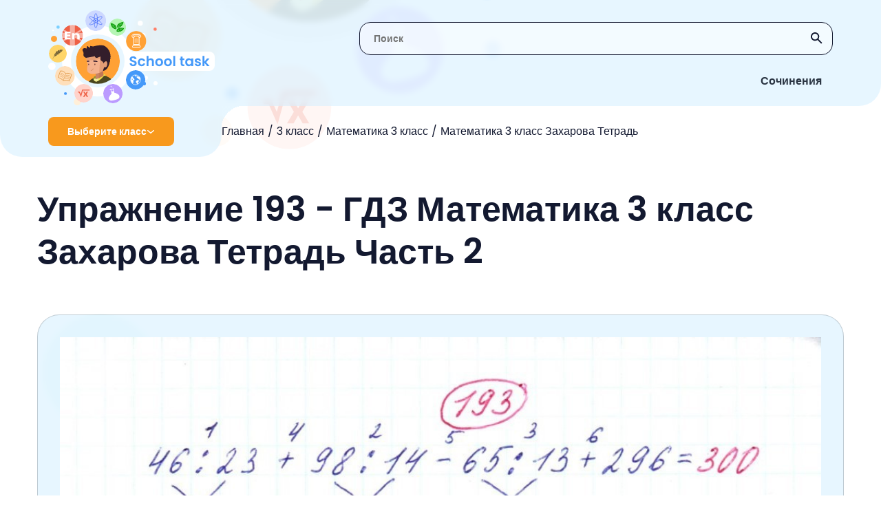

--- FILE ---
content_type: text/html; charset=UTF-8
request_url: https://schooltask.ru/3-klass/3-matematika/matematika-3-klass-tetrad-dlya-samostoyatelnoj-raboty-zaharova/3-zaxarova-tetrad-2-stranica-193/
body_size: 546718
content:
<!DOCTYPE html>
<html lang="en-US">
<head>
    <link rel="preconnect" href="https://fonts.googleapis.com"/>
    <link rel="preconnect" href="https://fonts.gstatic.com" crossorigin/>
    <link href="https://fonts.googleapis.com/css2?family=Poppins:wght@400;600&display=swap" rel="stylesheet"/>
    <link rel="shortcut icon" href="/img/Group_38.svg" type="image/png">
    <meta charset="UTF-8">
    <meta http-equiv="X-UA-Compatible" content="IE=edge"/>
    <meta name="viewport" content="width=device-width, initial-scale=1.0"/>
    <meta name="apple-mobile-web-app-capable" content="yes">
    <meta name="format-detection" content="telephone=no">
    <title>Упражнение 193 - ГДЗ Математика 3 класс Захарова Тетрадь Часть 2 (решебник) - schooltask.ru</title>
    <script type="text/javascript" src="https://vk.com/js/api/openapi.js?169"></script>
    <script type="text/javascript">
        VK.init({apiId: 51697517, onlyWidgets: true});
    </script>
    <!-- Yandex RTB  -->
    <script async>window.yaContextCb = window.yaContextCb || []</script>
    <script src="https://yandex.ru/ads/system/context.js" async=""></script>
    <meta name="title" content="Упражнение 193 - ГДЗ Математика 3 класс Захарова Тетрадь Часть 2 (решебник) - schooltask.ru">
<meta name="description" content="Решебник Упражнение 193 - ГДЗ Математика 3 класс Захарова Тетрадь Часть 2. Подробные готовые ответы и правильные решения заданий на schooltask.ru.">
<meta name="csrf-param" content="_csrf-frontend">
<meta name="csrf-token" content="VPxsR2yxw11uOT8fnEbTqdqqMLJMUuriSrHDAcOcLJ0AqAYXBP62El5ADXTDAf7LiNoA4Ckch9cM2ZdE8tJKzQ==">

<link href="/assets/42c59dbf/dist/css/bootstrap.css" rel="stylesheet">
<link href="/scss/style.css" rel="stylesheet">    </head>
<body class="oferflow-hidden">
<div class="circle el11"></div>
<div class="circle el12"></div>
<div class="circle el13"></div>
<div class="circle el14"></div>
<div class="circle el15"></div>
<div class="circle el16"></div>


<header class="header">
    <img src="/img/bg-header-svg.svg" alt="x" class="bg"/>
    <img src="/img/bg-header-svg-mobile.svg" alt="x" class="bg-mobile"/>
    <div class="blur"></div>
    <div class="search">
        <form action="/search/">
            <input type="text" id="header-search_input" name="s" class="search-input regular-search-input" placeholder="Поиск"/>
            <button type="submit" class="btn btn_icon search__submit">
                <img src="/img/svgicons/search-icon.svg" alt="icon" class="regular-search-icon"/>
            </button>
        </form>
    </div>
    <a href="/"><img src="/img/svgicons/logo.svg" alt="logo" class="logo"/></a>
    <img src="/img/svgicons/nav-buttons_mobile.svg" alt="menu" class="nav-buttons_mobile"/>
    
    <nav class="nav-buttons">
                        <div class="nav-button  ">
                    <a href="/sochineniya/" class="nav-link">Сочинения</a>
                    <div class="nav-marker"></div>
                </div>
                    </nav>
    <div class="breadcrumbs-wrapper">
        <div class="ellipse">
            <div class="class-select" id="class-select">
                <span class="text">Выберите класс</span>
                <img src="/img/svgicons/arrow.svg" class="img" alt="v"/>
            </div>
        </div>

        <ul class="breadcrumbs"><li class="link"><a href="/">Главная</a></li><li class="link"><a href="/3-klass/">3 класс</a></li><li class="link"><a href="/3-klass/3-matematika/">Математика 3 класс</a></li><li class="link"><a href="/3-klass/3-matematika/matematika-3-klass-tetrad-dlya-samostoyatelnoj-raboty-zaharova/">Математика 3 класс Захарова Тетрадь</a></li></ul>    </div>
    <div class="menu" id="menu">
    <div class="menu-item">
                    <div class="menu-accordion-header class-select class-select_item">
                 <span class="text">1 класс</span>
                 <img src="/img/svgicons/arrow.svg" class="img" alt=">" />
                 </div> <div class="menu-accordion-content menu-additional"><p class="menu-additional_title">1 класс</p><a class="menu-additional_item" href="/1-klass/1-anglijskij/">Английский язык</a><a class="menu-additional_item" href="/1-klass/1-russkij-yazyk/">Русский язык</a><a class="menu-additional_item" href="/1-klass/1-literaturnoe-chtenie/">Литературное чтение</a><a class="menu-additional_item" href="/1-klass/1-okruzhayushhij-mir/">Окружающий мир</a><a class="menu-additional_item" href="/1-klass/1-matematika/">Математика</a></div></div><div class="menu-item">
                    <div class="menu-accordion-header class-select class-select_item">
                 <span class="text">2 класс</span>
                 <img src="/img/svgicons/arrow.svg" class="img" alt=">" />
                 </div> <div class="menu-accordion-content menu-additional"><p class="menu-additional_title">2 класс</p><a class="menu-additional_item" href="/2-klass/2-matematika/">Математика</a><a class="menu-additional_item" href="/2-klass/2-anglijskij/">Английский язык</a><a class="menu-additional_item" href="/2-klass/2-informatika/">Информатика</a><a class="menu-additional_item" href="/2-klass/2-literaturnoe-chtenie/">Литературное чтение</a><a class="menu-additional_item" href="/2-klass/2-okruzhayushhij-mir/">Окружающий мир</a><a class="menu-additional_item" href="/2-klass/2-russkij-yazyk/">Русский язык</a><a class="menu-additional_item" href="/2-klass/2-muzyka/">Музыка</a></div></div><div class="menu-item">
                    <div class="menu-accordion-header class-select class-select_item">
                 <span class="text">3 класс</span>
                 <img src="/img/svgicons/arrow.svg" class="img" alt=">" />
                 </div> <div class="menu-accordion-content menu-additional"><p class="menu-additional_title">3 класс</p><a class="menu-additional_item" href="/3-klass/3-muzyka/">Музыка</a><a class="menu-additional_item" href="/3-klass/3-okruzhayushhij-mir/">Окружающий мир</a><a class="menu-additional_item" href="/3-klass/3-russkij-yazyk/">Русский язык</a><a class="menu-additional_item" href="/3-klass/3-anglijskij/">Английский язык</a><a class="menu-additional_item" href="/3-klass/3-informatika/">Информатика</a><a class="menu-additional_item" href="/3-klass/3-literaturnoe-chtenie/">Литературное чтение</a><a class="menu-additional_item" href="/3-klass/3-matematika/">Математика</a></div></div><div class="menu-item">
                    <div class="menu-accordion-header class-select class-select_item">
                 <span class="text">4 класс</span>
                 <img src="/img/svgicons/arrow.svg" class="img" alt=">" />
                 </div> <div class="menu-accordion-content menu-additional"><p class="menu-additional_title">4 класс</p><a class="menu-additional_item" href="/4-klass/4-anglijskij-yazyk/">Английский язык</a><a class="menu-additional_item" href="/4-klass/4-russkij-yazyk/">Русский язык</a><a class="menu-additional_item" href="/4-klass/4-okruzhayushhij-mir/">Окружающий мир</a><a class="menu-additional_item" href="/4-klass/4-matematika/">Математика</a><a class="menu-additional_item" href="/4-klass/4-informatika/">Информатика</a><a class="menu-additional_item" href="/4-klass/4-literaturnoe-chtenie/">Литературное чтение</a><a class="menu-additional_item" href="/4-klass/4-muzyka/">Музыка</a></div></div><div class="menu-item">
                    <div class="menu-accordion-header class-select class-select_item">
                 <span class="text">5 класс</span>
                 <img src="/img/svgicons/arrow.svg" class="img" alt=">" />
                 </div> <div class="menu-accordion-content menu-additional"><p class="menu-additional_title">5 класс</p><a class="menu-additional_item" href="/5-klass/5-obzh/">ОБЖ</a><a class="menu-additional_item" href="/5-klass/5-tehnologiya/">Технология</a><a class="menu-additional_item" href="/5-klass/5-matematika/">Математика</a><a class="menu-additional_item" href="/5-klass/5-russkij-yazyk/">Русский язык</a><a class="menu-additional_item" href="/5-klass/5-anglijskij-yazyk/">Английский язык</a><a class="menu-additional_item" href="/5-klass/5-obshhestvoznanie/">Обществознание</a><a class="menu-additional_item" href="/5-klass/5-istoriya/">История</a><a class="menu-additional_item" href="/5-klass/5-geografiya/">География</a><a class="menu-additional_item" href="/5-klass/5-literatura/">Литература</a><a class="menu-additional_item" href="/5-klass/5-biologiya/">Биология</a><a class="menu-additional_item" href="/5-klass/5-muzyka/">Музыка</a><a class="menu-additional_item" href="/5-klass/5-informatika/">Информатика</a><a class="menu-additional_item" href="/5-klass/5-nemeczkij/">Немецкий язык</a></div></div><div class="menu-item">
                    <div class="menu-accordion-header class-select class-select_item">
                 <span class="text">6 класс</span>
                 <img src="/img/svgicons/arrow.svg" class="img" alt=">" />
                 </div> <div class="menu-accordion-content menu-additional"><p class="menu-additional_title">6 класс</p><a class="menu-additional_item" href="/6-klass/6-biologiya/">Биология</a><a class="menu-additional_item" href="/6-klass/6-nemeczkij/">Немецкий язык</a><a class="menu-additional_item" href="/6-klass/6-literatura/">Литература</a><a class="menu-additional_item" href="/6-klass/6-matematika/">Математика</a><a class="menu-additional_item" href="/6-klass/6-anglijskij-yazyk/">Английский язык</a><a class="menu-additional_item" href="/6-klass/6-russkij-yazyk/">Русский язык</a><a class="menu-additional_item" href="/6-klass/6-obshhestvoznanie/">Обществознание</a><a class="menu-additional_item" href="/6-klass/6-informatika/">Информатика</a><a class="menu-additional_item" href="/6-klass/6-istoriya/">История</a><a class="menu-additional_item" href="/6-klass/6-geografiya/">География</a></div></div><div class="menu-item">
                    <div class="menu-accordion-header class-select class-select_item">
                 <span class="text">7 класс</span>
                 <img src="/img/svgicons/arrow.svg" class="img" alt=">" />
                 </div> <div class="menu-accordion-content menu-additional"><p class="menu-additional_title">7 класс</p><a class="menu-additional_item" href="/7-klass/nemeckiy-yazik-7/">Немецкий язык</a><a class="menu-additional_item" href="/7-klass/7-algebra/">Алгебра</a><a class="menu-additional_item" href="/7-klass/7-russkij-yazyk/">Русский язык</a><a class="menu-additional_item" href="/7-klass/7-obshhestvoznanie/">Обществознание</a><a class="menu-additional_item" href="/7-klass/7-fizika/">Физика</a><a class="menu-additional_item" href="/7-klass/7-anglijskij/">Английский язык</a><a class="menu-additional_item" href="/7-klass/7-informatika/">Информатика</a><a class="menu-additional_item" href="/7-klass/7-biologiya/">Биология</a><a class="menu-additional_item" href="/7-klass/7-geometriya/">Геометрия</a><a class="menu-additional_item" href="/7-klass/7-literatura/">Литература</a><a class="menu-additional_item" href="/7-klass/7-geografiya/">География</a><a class="menu-additional_item" href="/7-klass/7-istoriya/">История</a></div></div><div class="menu-item">
                    <div class="menu-accordion-header class-select class-select_item">
                 <span class="text">8 класс</span>
                 <img src="/img/svgicons/arrow.svg" class="img" alt=">" />
                 </div> <div class="menu-accordion-content menu-additional"><p class="menu-additional_title">8 класс</p><a class="menu-additional_item" href="/8-klass/8-geografiya/">География</a><a class="menu-additional_item" href="/8-klass/8-istoriya/">История</a><a class="menu-additional_item" href="/8-klass/8-himiya/">Химия</a><a class="menu-additional_item" href="/8-klass/8-fizika/">Физика</a><a class="menu-additional_item" href="/8-klass/8-russkij-yazyk/">Русский язык</a><a class="menu-additional_item" href="/8-klass/8-anglijskij/">Английский язык</a><a class="menu-additional_item" href="/8-klass/8-algebra/">Алгебра</a><a class="menu-additional_item" href="/8-klass/8-obshhestvoznanie/">Обществознание</a><a class="menu-additional_item" href="/8-klass/8-informatika/">Информатика</a><a class="menu-additional_item" href="/8-klass/8-biologiya/">Биология</a><a class="menu-additional_item" href="/8-klass/8-tehnologiya/">Технология</a></div></div><div class="menu-item">
                    <div class="menu-accordion-header class-select class-select_item">
                 <span class="text">9 класс</span>
                 <img src="/img/svgicons/arrow.svg" class="img" alt=">" />
                 </div> <div class="menu-accordion-content menu-additional"><p class="menu-additional_title">9 класс</p><a class="menu-additional_item" href="/9-klass/9-biologiya/">Биология</a><a class="menu-additional_item" href="/9-klass/9-obshhestvoznanie/">Обществознание</a><a class="menu-additional_item" href="/9-klass/9-fizika/">Физика</a><a class="menu-additional_item" href="/9-klass/9-informatika/">Информатика</a><a class="menu-additional_item" href="/9-klass/9-anglijskij/">Английский язык</a><a class="menu-additional_item" href="/9-klass/9-algebra/">Алгебра</a><a class="menu-additional_item" href="/9-klass/9-russkij-yazyk/">Русский язык</a><a class="menu-additional_item" href="/9-klass/9-himiya/">Химия</a><a class="menu-additional_item" href="/9-klass/9-istoriya/">История</a><a class="menu-additional_item" href="/9-klass/9-obzh/">ОБЖ</a><a class="menu-additional_item" href="/9-klass/geografiya-9/">География</a></div></div><div class="menu-item">
                    <div class="menu-accordion-header class-select class-select_item">
                 <span class="text">10 класс</span>
                 <img src="/img/svgicons/arrow.svg" class="img" alt=">" />
                 </div> <div class="menu-accordion-content menu-additional"><p class="menu-additional_title">10 класс</p><a class="menu-additional_item" href="/10-klass/fizika-10/">Физика</a><a class="menu-additional_item" href="/10-klass/himiya-10/">Химия</a><a class="menu-additional_item" href="/10-klass/10-russkij-yazyk/">Русский язык</a></div></div><div class="menu-item">
                    <div class="menu-accordion-header class-select class-select_item">
                 <span class="text">11 класс</span>
                 <img src="/img/svgicons/arrow.svg" class="img" alt=">" />
                 </div> <div class="menu-accordion-content menu-additional"><p class="menu-additional_title">11 класс</p><a class="menu-additional_item" href="/11-klass/fizika-11/">Физика</a><a class="menu-additional_item" href="/11-klass/himiya-11/">Химия</a></div></div></div>





</header>

<main class="main answer container">
    <h1 class="main-title">Упражнение 193 - ГДЗ Математика 3 класс Захарова Тетрадь Часть 2</h1>

    <div class="answer-img card" id="answer">
            </div>

        <div class="regular-search">
        <input type="text" id="regular-search_input" class="regular-search-input" placeholder="Поиск">
        <img src="/img/svgicons/search-icon.svg" alt="icon" class="regular-search-icon">
    </div>

    <section class="parts">
                                    <div class="part">
                                <div class="accordion-header">
                                    <p class="part-title">Часть 1</p>
                                    <img src="/img/svgicons/arrow-down-black.svg" class="img" alt="v"/>
                                </div>
                                <div class="exercises-content exercises-content_blue active">

                                    <a href="/3-klass/3-matematika/matematika-3-klass-tetrad-dlya-samostoyatelnoj-raboty-zaharova/3-zaxarova-tetrad-1-stranica-1/"><p class="number primary">1</p></a><a href="/3-klass/3-matematika/matematika-3-klass-tetrad-dlya-samostoyatelnoj-raboty-zaharova/3-zaxarova-tetrad-1-stranica-2/"><p class="number primary">2</p></a><a href="/3-klass/3-matematika/matematika-3-klass-tetrad-dlya-samostoyatelnoj-raboty-zaharova/3-zaxarova-tetrad-1-stranica-3/"><p class="number primary">3</p></a><a href="/3-klass/3-matematika/matematika-3-klass-tetrad-dlya-samostoyatelnoj-raboty-zaharova/3-zaxarova-tetrad-1-stranica-4/"><p class="number primary">4</p></a><a href="/3-klass/3-matematika/matematika-3-klass-tetrad-dlya-samostoyatelnoj-raboty-zaharova/3-zaxarova-tetrad-1-stranica-5/"><p class="number primary">5</p></a><a href="/3-klass/3-matematika/matematika-3-klass-tetrad-dlya-samostoyatelnoj-raboty-zaharova/3-zaxarova-tetrad-1-stranica-6/"><p class="number primary">6</p></a><a href="/3-klass/3-matematika/matematika-3-klass-tetrad-dlya-samostoyatelnoj-raboty-zaharova/3-zaxarova-tetrad-1-stranica-7/"><p class="number primary">7</p></a><a href="/3-klass/3-matematika/matematika-3-klass-tetrad-dlya-samostoyatelnoj-raboty-zaharova/3-zaxarova-tetrad-1-stranica-8/"><p class="number primary">8</p></a><a href="/3-klass/3-matematika/matematika-3-klass-tetrad-dlya-samostoyatelnoj-raboty-zaharova/3-zaxarova-tetrad-1-stranica-9/"><p class="number primary">9</p></a><a href="/3-klass/3-matematika/matematika-3-klass-tetrad-dlya-samostoyatelnoj-raboty-zaharova/3-zaxarova-tetrad-1-stranica-10/"><p class="number primary">10</p></a><a href="/3-klass/3-matematika/matematika-3-klass-tetrad-dlya-samostoyatelnoj-raboty-zaharova/3-zaxarova-tetrad-1-stranica-11/"><p class="number primary">11</p></a><a href="/3-klass/3-matematika/matematika-3-klass-tetrad-dlya-samostoyatelnoj-raboty-zaharova/3-zaxarova-tetrad-1-stranica-12/"><p class="number primary">12</p></a><a href="/3-klass/3-matematika/matematika-3-klass-tetrad-dlya-samostoyatelnoj-raboty-zaharova/3-zaxarova-tetrad-1-stranica-13/"><p class="number primary">13</p></a><a href="/3-klass/3-matematika/matematika-3-klass-tetrad-dlya-samostoyatelnoj-raboty-zaharova/3-zaxarova-tetrad-1-stranica-14/"><p class="number primary">14</p></a><a href="/3-klass/3-matematika/matematika-3-klass-tetrad-dlya-samostoyatelnoj-raboty-zaharova/3-zaxarova-tetrad-1-stranica-15/"><p class="number primary">15</p></a><a href="/3-klass/3-matematika/matematika-3-klass-tetrad-dlya-samostoyatelnoj-raboty-zaharova/3-zaxarova-tetrad-1-stranica-16/"><p class="number primary">16</p></a><a href="/3-klass/3-matematika/matematika-3-klass-tetrad-dlya-samostoyatelnoj-raboty-zaharova/3-zaxarova-tetrad-1-stranica-17/"><p class="number primary">17</p></a><a href="/3-klass/3-matematika/matematika-3-klass-tetrad-dlya-samostoyatelnoj-raboty-zaharova/3-zaxarova-tetrad-1-stranica-18/"><p class="number primary">18</p></a><a href="/3-klass/3-matematika/matematika-3-klass-tetrad-dlya-samostoyatelnoj-raboty-zaharova/3-zaxarova-tetrad-1-stranica-19/"><p class="number primary">19</p></a><a href="/3-klass/3-matematika/matematika-3-klass-tetrad-dlya-samostoyatelnoj-raboty-zaharova/3-zaxarova-tetrad-1-stranica-20/"><p class="number primary">20</p></a><a href="/3-klass/3-matematika/matematika-3-klass-tetrad-dlya-samostoyatelnoj-raboty-zaharova/3-zaxarova-tetrad-1-stranica-21/"><p class="number primary">21</p></a><a href="/3-klass/3-matematika/matematika-3-klass-tetrad-dlya-samostoyatelnoj-raboty-zaharova/3-zaxarova-tetrad-1-stranica-22/"><p class="number primary">22</p></a><a href="/3-klass/3-matematika/matematika-3-klass-tetrad-dlya-samostoyatelnoj-raboty-zaharova/3-zaxarova-tetrad-1-stranica-23/"><p class="number primary">23</p></a><a href="/3-klass/3-matematika/matematika-3-klass-tetrad-dlya-samostoyatelnoj-raboty-zaharova/3-zaxarova-tetrad-1-stranica-24/"><p class="number primary">24</p></a><a href="/3-klass/3-matematika/matematika-3-klass-tetrad-dlya-samostoyatelnoj-raboty-zaharova/3-zaxarova-tetrad-1-stranica-25/"><p class="number primary">25</p></a><a href="/3-klass/3-matematika/matematika-3-klass-tetrad-dlya-samostoyatelnoj-raboty-zaharova/3-zaxarova-tetrad-1-stranica-26/"><p class="number primary">26</p></a><a href="/3-klass/3-matematika/matematika-3-klass-tetrad-dlya-samostoyatelnoj-raboty-zaharova/3-zaxarova-tetrad-1-stranica-27/"><p class="number primary">27</p></a><a href="/3-klass/3-matematika/matematika-3-klass-tetrad-dlya-samostoyatelnoj-raboty-zaharova/3-zaxarova-tetrad-1-stranica-28/"><p class="number primary">28</p></a><a href="/3-klass/3-matematika/matematika-3-klass-tetrad-dlya-samostoyatelnoj-raboty-zaharova/3-zaxarova-tetrad-1-stranica-29/"><p class="number primary">29</p></a><a href="/3-klass/3-matematika/matematika-3-klass-tetrad-dlya-samostoyatelnoj-raboty-zaharova/3-zaxarova-tetrad-1-stranica-30/"><p class="number primary">30</p></a><a href="/3-klass/3-matematika/matematika-3-klass-tetrad-dlya-samostoyatelnoj-raboty-zaharova/3-zaxarova-tetrad-1-stranica-31/"><p class="number primary">31</p></a><a href="/3-klass/3-matematika/matematika-3-klass-tetrad-dlya-samostoyatelnoj-raboty-zaharova/3-zaxarova-tetrad-1-stranica-32/"><p class="number primary">32</p></a><a href="/3-klass/3-matematika/matematika-3-klass-tetrad-dlya-samostoyatelnoj-raboty-zaharova/3-zaxarova-tetrad-1-stranica-33/"><p class="number primary">33</p></a><a href="/3-klass/3-matematika/matematika-3-klass-tetrad-dlya-samostoyatelnoj-raboty-zaharova/3-zaxarova-tetrad-1-stranica-34/"><p class="number primary">34</p></a><a href="/3-klass/3-matematika/matematika-3-klass-tetrad-dlya-samostoyatelnoj-raboty-zaharova/3-zaxarova-tetrad-1-stranica-35/"><p class="number primary">35</p></a><a href="/3-klass/3-matematika/matematika-3-klass-tetrad-dlya-samostoyatelnoj-raboty-zaharova/3-zaxarova-tetrad-1-stranica-36/"><p class="number primary">36</p></a><a href="/3-klass/3-matematika/matematika-3-klass-tetrad-dlya-samostoyatelnoj-raboty-zaharova/3-zaxarova-tetrad-1-stranica-37/"><p class="number primary">37</p></a><a href="/3-klass/3-matematika/matematika-3-klass-tetrad-dlya-samostoyatelnoj-raboty-zaharova/3-zaxarova-tetrad-1-stranica-38/"><p class="number primary">38</p></a><a href="/3-klass/3-matematika/matematika-3-klass-tetrad-dlya-samostoyatelnoj-raboty-zaharova/3-zaxarova-tetrad-1-stranica-39/"><p class="number primary">39</p></a><a href="/3-klass/3-matematika/matematika-3-klass-tetrad-dlya-samostoyatelnoj-raboty-zaharova/3-zaxarova-tetrad-1-stranica-40/"><p class="number primary">40</p></a><a href="/3-klass/3-matematika/matematika-3-klass-tetrad-dlya-samostoyatelnoj-raboty-zaharova/3-zaxarova-tetrad-1-stranica-41/"><p class="number primary">41</p></a><a href="/3-klass/3-matematika/matematika-3-klass-tetrad-dlya-samostoyatelnoj-raboty-zaharova/3-zaxarova-tetrad-1-stranica-42/"><p class="number primary">42</p></a><a href="/3-klass/3-matematika/matematika-3-klass-tetrad-dlya-samostoyatelnoj-raboty-zaharova/3-zaxarova-tetrad-1-stranica-43/"><p class="number primary">43</p></a><a href="/3-klass/3-matematika/matematika-3-klass-tetrad-dlya-samostoyatelnoj-raboty-zaharova/3-zaxarova-tetrad-1-stranica-44/"><p class="number primary">44</p></a><a href="/3-klass/3-matematika/matematika-3-klass-tetrad-dlya-samostoyatelnoj-raboty-zaharova/3-zaxarova-tetrad-1-stranica-45/"><p class="number primary">45</p></a><a href="/3-klass/3-matematika/matematika-3-klass-tetrad-dlya-samostoyatelnoj-raboty-zaharova/3-zaxarova-tetrad-1-stranica-46/"><p class="number primary">46</p></a><a href="/3-klass/3-matematika/matematika-3-klass-tetrad-dlya-samostoyatelnoj-raboty-zaharova/3-zaxarova-tetrad-1-stranica-47/"><p class="number primary">47</p></a><a href="/3-klass/3-matematika/matematika-3-klass-tetrad-dlya-samostoyatelnoj-raboty-zaharova/3-zaxarova-tetrad-1-stranica-48/"><p class="number primary">48</p></a><a href="/3-klass/3-matematika/matematika-3-klass-tetrad-dlya-samostoyatelnoj-raboty-zaharova/3-zaxarova-tetrad-1-stranica-49/"><p class="number primary">49</p></a><a href="/3-klass/3-matematika/matematika-3-klass-tetrad-dlya-samostoyatelnoj-raboty-zaharova/3-zaxarova-tetrad-1-stranica-50/"><p class="number primary">50</p></a><a href="/3-klass/3-matematika/matematika-3-klass-tetrad-dlya-samostoyatelnoj-raboty-zaharova/3-zaxarova-tetrad-1-stranica-51/"><p class="number primary">51</p></a><a href="/3-klass/3-matematika/matematika-3-klass-tetrad-dlya-samostoyatelnoj-raboty-zaharova/3-zaxarova-tetrad-1-stranica-52/"><p class="number primary">52</p></a><a href="/3-klass/3-matematika/matematika-3-klass-tetrad-dlya-samostoyatelnoj-raboty-zaharova/3-zaxarova-tetrad-1-stranica-53/"><p class="number primary">53</p></a><a href="/3-klass/3-matematika/matematika-3-klass-tetrad-dlya-samostoyatelnoj-raboty-zaharova/3-zaxarova-tetrad-1-stranica-54/"><p class="number primary">54</p></a><a href="/3-klass/3-matematika/matematika-3-klass-tetrad-dlya-samostoyatelnoj-raboty-zaharova/3-zaxarova-tetrad-1-stranica-55/"><p class="number primary">55</p></a><a href="/3-klass/3-matematika/matematika-3-klass-tetrad-dlya-samostoyatelnoj-raboty-zaharova/3-zaxarova-tetrad-1-stranica-56/"><p class="number primary">56</p></a><a href="/3-klass/3-matematika/matematika-3-klass-tetrad-dlya-samostoyatelnoj-raboty-zaharova/3-zaxarova-tetrad-1-stranica-57/"><p class="number primary">57</p></a><a href="/3-klass/3-matematika/matematika-3-klass-tetrad-dlya-samostoyatelnoj-raboty-zaharova/3-zaxarova-tetrad-1-stranica-58/"><p class="number primary">58</p></a><a href="/3-klass/3-matematika/matematika-3-klass-tetrad-dlya-samostoyatelnoj-raboty-zaharova/3-zaxarova-tetrad-1-stranica-59/"><p class="number primary">59</p></a><a href="/3-klass/3-matematika/matematika-3-klass-tetrad-dlya-samostoyatelnoj-raboty-zaharova/3-zaxarova-tetrad-1-stranica-60/"><p class="number primary">60</p></a><a href="/3-klass/3-matematika/matematika-3-klass-tetrad-dlya-samostoyatelnoj-raboty-zaharova/3-zaxarova-tetrad-1-stranica-61/"><p class="number primary">61</p></a><a href="/3-klass/3-matematika/matematika-3-klass-tetrad-dlya-samostoyatelnoj-raboty-zaharova/3-zaxarova-tetrad-1-stranica-62/"><p class="number primary">62</p></a><a href="/3-klass/3-matematika/matematika-3-klass-tetrad-dlya-samostoyatelnoj-raboty-zaharova/3-zaxarova-tetrad-1-stranica-63/"><p class="number primary">63</p></a><a href="/3-klass/3-matematika/matematika-3-klass-tetrad-dlya-samostoyatelnoj-raboty-zaharova/3-zaxarova-tetrad-1-stranica-64/"><p class="number primary">64</p></a><a href="/3-klass/3-matematika/matematika-3-klass-tetrad-dlya-samostoyatelnoj-raboty-zaharova/3-zaxarova-tetrad-1-stranica-65/"><p class="number primary">65</p></a><a href="/3-klass/3-matematika/matematika-3-klass-tetrad-dlya-samostoyatelnoj-raboty-zaharova/3-zaxarova-tetrad-1-stranica-66/"><p class="number primary">66</p></a><a href="/3-klass/3-matematika/matematika-3-klass-tetrad-dlya-samostoyatelnoj-raboty-zaharova/3-zaxarova-tetrad-1-stranica-67/"><p class="number primary">67</p></a><a href="/3-klass/3-matematika/matematika-3-klass-tetrad-dlya-samostoyatelnoj-raboty-zaharova/3-zaxarova-tetrad-1-stranica-68/"><p class="number primary">68</p></a><a href="/3-klass/3-matematika/matematika-3-klass-tetrad-dlya-samostoyatelnoj-raboty-zaharova/3-zaxarova-tetrad-1-stranica-69/"><p class="number primary">69</p></a><a href="/3-klass/3-matematika/matematika-3-klass-tetrad-dlya-samostoyatelnoj-raboty-zaharova/3-zaxarova-tetrad-1-stranica-70/"><p class="number primary">70</p></a><a href="/3-klass/3-matematika/matematika-3-klass-tetrad-dlya-samostoyatelnoj-raboty-zaharova/3-zaxarova-tetrad-1-stranica-71/"><p class="number primary">71</p></a><a href="/3-klass/3-matematika/matematika-3-klass-tetrad-dlya-samostoyatelnoj-raboty-zaharova/3-zaxarova-tetrad-1-stranica-72/"><p class="number primary">72</p></a><a href="/3-klass/3-matematika/matematika-3-klass-tetrad-dlya-samostoyatelnoj-raboty-zaharova/3-zaxarova-tetrad-1-stranica-73/"><p class="number primary">73</p></a><a href="/3-klass/3-matematika/matematika-3-klass-tetrad-dlya-samostoyatelnoj-raboty-zaharova/3-zaxarova-tetrad-1-stranica-74/"><p class="number primary">74</p></a><a href="/3-klass/3-matematika/matematika-3-klass-tetrad-dlya-samostoyatelnoj-raboty-zaharova/3-zaxarova-tetrad-1-stranica-75/"><p class="number primary">75</p></a><a href="/3-klass/3-matematika/matematika-3-klass-tetrad-dlya-samostoyatelnoj-raboty-zaharova/3-zaxarova-tetrad-1-stranica-76/"><p class="number primary">76</p></a><a href="/3-klass/3-matematika/matematika-3-klass-tetrad-dlya-samostoyatelnoj-raboty-zaharova/3-zaxarova-tetrad-1-stranica-77/"><p class="number primary">77</p></a><a href="/3-klass/3-matematika/matematika-3-klass-tetrad-dlya-samostoyatelnoj-raboty-zaharova/3-zaxarova-tetrad-1-stranica-78/"><p class="number primary">78</p></a><a href="/3-klass/3-matematika/matematika-3-klass-tetrad-dlya-samostoyatelnoj-raboty-zaharova/3-zaxarova-tetrad-1-stranica-79/"><p class="number primary">79</p></a><a href="/3-klass/3-matematika/matematika-3-klass-tetrad-dlya-samostoyatelnoj-raboty-zaharova/3-zaxarova-tetrad-1-stranica-80/"><p class="number primary">80</p></a><a href="/3-klass/3-matematika/matematika-3-klass-tetrad-dlya-samostoyatelnoj-raboty-zaharova/3-zaxarova-tetrad-1-stranica-81/"><p class="number primary">81</p></a><a href="/3-klass/3-matematika/matematika-3-klass-tetrad-dlya-samostoyatelnoj-raboty-zaharova/3-zaxarova-tetrad-1-stranica-82/"><p class="number primary">82</p></a><a href="/3-klass/3-matematika/matematika-3-klass-tetrad-dlya-samostoyatelnoj-raboty-zaharova/3-zaxarova-tetrad-1-stranica-83/"><p class="number primary">83</p></a><a href="/3-klass/3-matematika/matematika-3-klass-tetrad-dlya-samostoyatelnoj-raboty-zaharova/3-zaxarova-tetrad-1-stranica-84/"><p class="number primary">84</p></a><a href="/3-klass/3-matematika/matematika-3-klass-tetrad-dlya-samostoyatelnoj-raboty-zaharova/3-zaxarova-tetrad-1-stranica-85/"><p class="number primary">85</p></a><a href="/3-klass/3-matematika/matematika-3-klass-tetrad-dlya-samostoyatelnoj-raboty-zaharova/3-zaxarova-tetrad-1-stranica-86/"><p class="number primary">86</p></a><a href="/3-klass/3-matematika/matematika-3-klass-tetrad-dlya-samostoyatelnoj-raboty-zaharova/3-zaxarova-tetrad-1-stranica-87/"><p class="number primary">87</p></a><a href="/3-klass/3-matematika/matematika-3-klass-tetrad-dlya-samostoyatelnoj-raboty-zaharova/3-zaxarova-tetrad-1-stranica-88/"><p class="number primary">88</p></a><a href="/3-klass/3-matematika/matematika-3-klass-tetrad-dlya-samostoyatelnoj-raboty-zaharova/3-zaxarova-tetrad-1-stranica-89/"><p class="number primary">89</p></a><a href="/3-klass/3-matematika/matematika-3-klass-tetrad-dlya-samostoyatelnoj-raboty-zaharova/3-zaxarova-tetrad-1-stranica-90/"><p class="number primary">90</p></a><a href="/3-klass/3-matematika/matematika-3-klass-tetrad-dlya-samostoyatelnoj-raboty-zaharova/3-zaxarova-tetrad-1-stranica-91/"><p class="number primary">91</p></a><a href="/3-klass/3-matematika/matematika-3-klass-tetrad-dlya-samostoyatelnoj-raboty-zaharova/3-zaxarova-tetrad-1-stranica-92/"><p class="number primary">92</p></a><a href="/3-klass/3-matematika/matematika-3-klass-tetrad-dlya-samostoyatelnoj-raboty-zaharova/3-zaxarova-tetrad-1-stranica-93/"><p class="number primary">93</p></a><a href="/3-klass/3-matematika/matematika-3-klass-tetrad-dlya-samostoyatelnoj-raboty-zaharova/3-zaxarova-tetrad-1-stranica-94/"><p class="number primary">94</p></a><a href="/3-klass/3-matematika/matematika-3-klass-tetrad-dlya-samostoyatelnoj-raboty-zaharova/3-zaxarova-tetrad-1-stranica-95/"><p class="number primary">95</p></a><a href="/3-klass/3-matematika/matematika-3-klass-tetrad-dlya-samostoyatelnoj-raboty-zaharova/3-zaxarova-tetrad-1-stranica-96/"><p class="number primary">96</p></a><a href="/3-klass/3-matematika/matematika-3-klass-tetrad-dlya-samostoyatelnoj-raboty-zaharova/3-zaxarova-tetrad-1-stranica-97/"><p class="number primary">97</p></a><a href="/3-klass/3-matematika/matematika-3-klass-tetrad-dlya-samostoyatelnoj-raboty-zaharova/3-zaxarova-tetrad-1-stranica-98/"><p class="number primary">98</p></a><a href="/3-klass/3-matematika/matematika-3-klass-tetrad-dlya-samostoyatelnoj-raboty-zaharova/3-zaxarova-tetrad-1-stranica-99/"><p class="number primary">99</p></a><a href="/3-klass/3-matematika/matematika-3-klass-tetrad-dlya-samostoyatelnoj-raboty-zaharova/3-zaxarova-tetrad-1-stranica-100/"><p class="number primary">100</p></a><a href="/3-klass/3-matematika/matematika-3-klass-tetrad-dlya-samostoyatelnoj-raboty-zaharova/3-zaxarova-tetrad-1-stranica-101/"><p class="number primary">101</p></a><a href="/3-klass/3-matematika/matematika-3-klass-tetrad-dlya-samostoyatelnoj-raboty-zaharova/3-zaxarova-tetrad-1-stranica-102/"><p class="number primary">102</p></a><a href="/3-klass/3-matematika/matematika-3-klass-tetrad-dlya-samostoyatelnoj-raboty-zaharova/3-zaxarova-tetrad-1-stranica-103/"><p class="number primary">103</p></a><a href="/3-klass/3-matematika/matematika-3-klass-tetrad-dlya-samostoyatelnoj-raboty-zaharova/3-zaxarova-tetrad-1-stranica-104/"><p class="number primary">104</p></a><a href="/3-klass/3-matematika/matematika-3-klass-tetrad-dlya-samostoyatelnoj-raboty-zaharova/3-zaxarova-tetrad-1-stranica-105/"><p class="number primary">105</p></a><a href="/3-klass/3-matematika/matematika-3-klass-tetrad-dlya-samostoyatelnoj-raboty-zaharova/3-zaxarova-tetrad-1-stranica-106/"><p class="number primary">106</p></a><a href="/3-klass/3-matematika/matematika-3-klass-tetrad-dlya-samostoyatelnoj-raboty-zaharova/3-zaxarova-tetrad-1-stranica-107/"><p class="number primary">107</p></a><a href="/3-klass/3-matematika/matematika-3-klass-tetrad-dlya-samostoyatelnoj-raboty-zaharova/3-zaxarova-tetrad-1-stranica-108/"><p class="number primary">108</p></a><a href="/3-klass/3-matematika/matematika-3-klass-tetrad-dlya-samostoyatelnoj-raboty-zaharova/3-zaxarova-tetrad-1-stranica-109/"><p class="number primary">109</p></a><a href="/3-klass/3-matematika/matematika-3-klass-tetrad-dlya-samostoyatelnoj-raboty-zaharova/3-zaxarova-tetrad-1-stranica-110/"><p class="number primary">110</p></a><a href="/3-klass/3-matematika/matematika-3-klass-tetrad-dlya-samostoyatelnoj-raboty-zaharova/3-zaxarova-tetrad-1-stranica-111/"><p class="number primary">111</p></a><a href="/3-klass/3-matematika/matematika-3-klass-tetrad-dlya-samostoyatelnoj-raboty-zaharova/3-zaxarova-tetrad-1-stranica-112/"><p class="number primary">112</p></a><a href="/3-klass/3-matematika/matematika-3-klass-tetrad-dlya-samostoyatelnoj-raboty-zaharova/3-zaxarova-tetrad-1-stranica-113/"><p class="number primary">113</p></a><a href="/3-klass/3-matematika/matematika-3-klass-tetrad-dlya-samostoyatelnoj-raboty-zaharova/3-zaxarova-tetrad-1-stranica-114/"><p class="number primary">114</p></a><a href="/3-klass/3-matematika/matematika-3-klass-tetrad-dlya-samostoyatelnoj-raboty-zaharova/3-zaxarova-tetrad-1-stranica-115/"><p class="number primary">115</p></a><a href="/3-klass/3-matematika/matematika-3-klass-tetrad-dlya-samostoyatelnoj-raboty-zaharova/3-zaxarova-tetrad-1-stranica-116/"><p class="number primary">116</p></a><a href="/3-klass/3-matematika/matematika-3-klass-tetrad-dlya-samostoyatelnoj-raboty-zaharova/3-zaxarova-tetrad-1-stranica-117/"><p class="number primary">117</p></a><a href="/3-klass/3-matematika/matematika-3-klass-tetrad-dlya-samostoyatelnoj-raboty-zaharova/3-zaxarova-tetrad-1-stranica-118/"><p class="number primary">118</p></a><a href="/3-klass/3-matematika/matematika-3-klass-tetrad-dlya-samostoyatelnoj-raboty-zaharova/3-zaxarova-tetrad-1-stranica-119/"><p class="number primary">119</p></a><a href="/3-klass/3-matematika/matematika-3-klass-tetrad-dlya-samostoyatelnoj-raboty-zaharova/3-zaxarova-tetrad-1-stranica-120/"><p class="number primary">120</p></a><a href="/3-klass/3-matematika/matematika-3-klass-tetrad-dlya-samostoyatelnoj-raboty-zaharova/3-zaxarova-tetrad-1-stranica-121/"><p class="number primary">121</p></a><a href="/3-klass/3-matematika/matematika-3-klass-tetrad-dlya-samostoyatelnoj-raboty-zaharova/3-zaxarova-tetrad-1-stranica-122/"><p class="number primary">122</p></a><a href="/3-klass/3-matematika/matematika-3-klass-tetrad-dlya-samostoyatelnoj-raboty-zaharova/3-zaxarova-tetrad-1-stranica-123/"><p class="number primary">123</p></a><a href="/3-klass/3-matematika/matematika-3-klass-tetrad-dlya-samostoyatelnoj-raboty-zaharova/3-zaxarova-tetrad-1-stranica-124/"><p class="number primary">124</p></a><a href="/3-klass/3-matematika/matematika-3-klass-tetrad-dlya-samostoyatelnoj-raboty-zaharova/3-zaxarova-tetrad-1-stranica-125/"><p class="number primary">125</p></a><a href="/3-klass/3-matematika/matematika-3-klass-tetrad-dlya-samostoyatelnoj-raboty-zaharova/3-zaxarova-tetrad-1-stranica-126/"><p class="number primary">126</p></a><a href="/3-klass/3-matematika/matematika-3-klass-tetrad-dlya-samostoyatelnoj-raboty-zaharova/3-zaxarova-tetrad-1-stranica-127/"><p class="number primary">127</p></a><a href="/3-klass/3-matematika/matematika-3-klass-tetrad-dlya-samostoyatelnoj-raboty-zaharova/3-zaxarova-tetrad-1-stranica-128/"><p class="number primary">128</p></a><a href="/3-klass/3-matematika/matematika-3-klass-tetrad-dlya-samostoyatelnoj-raboty-zaharova/3-zaxarova-tetrad-1-stranica-129/"><p class="number primary">129</p></a><a href="/3-klass/3-matematika/matematika-3-klass-tetrad-dlya-samostoyatelnoj-raboty-zaharova/3-zaxarova-tetrad-1-stranica-130/"><p class="number primary">130</p></a><a href="/3-klass/3-matematika/matematika-3-klass-tetrad-dlya-samostoyatelnoj-raboty-zaharova/3-zaxarova-tetrad-1-stranica-131/"><p class="number primary">131</p></a><a href="/3-klass/3-matematika/matematika-3-klass-tetrad-dlya-samostoyatelnoj-raboty-zaharova/3-zaxarova-tetrad-1-stranica-132/"><p class="number primary">132</p></a><a href="/3-klass/3-matematika/matematika-3-klass-tetrad-dlya-samostoyatelnoj-raboty-zaharova/3-zaxarova-tetrad-1-stranica-133/"><p class="number primary">133</p></a><a href="/3-klass/3-matematika/matematika-3-klass-tetrad-dlya-samostoyatelnoj-raboty-zaharova/3-zaxarova-tetrad-1-stranica-134/"><p class="number primary">134</p></a><a href="/3-klass/3-matematika/matematika-3-klass-tetrad-dlya-samostoyatelnoj-raboty-zaharova/3-zaxarova-tetrad-1-stranica-135/"><p class="number primary">135</p></a><a href="/3-klass/3-matematika/matematika-3-klass-tetrad-dlya-samostoyatelnoj-raboty-zaharova/3-zaxarova-tetrad-1-stranica-136/"><p class="number primary">136</p></a><a href="/3-klass/3-matematika/matematika-3-klass-tetrad-dlya-samostoyatelnoj-raboty-zaharova/3-zaxarova-tetrad-1-stranica-137/"><p class="number primary">137</p></a><a href="/3-klass/3-matematika/matematika-3-klass-tetrad-dlya-samostoyatelnoj-raboty-zaharova/3-zaxarova-tetrad-1-stranica-138/"><p class="number primary">138</p></a><a href="/3-klass/3-matematika/matematika-3-klass-tetrad-dlya-samostoyatelnoj-raboty-zaharova/3-zaxarova-tetrad-1-stranica-139/"><p class="number primary">139</p></a><a href="/3-klass/3-matematika/matematika-3-klass-tetrad-dlya-samostoyatelnoj-raboty-zaharova/3-zaxarova-tetrad-1-stranica-140/"><p class="number primary">140</p></a><a href="/3-klass/3-matematika/matematika-3-klass-tetrad-dlya-samostoyatelnoj-raboty-zaharova/3-zaxarova-tetrad-1-stranica-141/"><p class="number primary">141</p></a><a href="/3-klass/3-matematika/matematika-3-klass-tetrad-dlya-samostoyatelnoj-raboty-zaharova/3-zaxarova-tetrad-1-stranica-142/"><p class="number primary">142</p></a><a href="/3-klass/3-matematika/matematika-3-klass-tetrad-dlya-samostoyatelnoj-raboty-zaharova/3-zaxarova-tetrad-1-stranica-143/"><p class="number primary">143</p></a><a href="/3-klass/3-matematika/matematika-3-klass-tetrad-dlya-samostoyatelnoj-raboty-zaharova/3-zaxarova-tetrad-1-stranica-144/"><p class="number primary">144</p></a><a href="/3-klass/3-matematika/matematika-3-klass-tetrad-dlya-samostoyatelnoj-raboty-zaharova/3-zaxarova-tetrad-1-stranica-145/"><p class="number primary">145</p></a><a href="/3-klass/3-matematika/matematika-3-klass-tetrad-dlya-samostoyatelnoj-raboty-zaharova/3-zaxarova-tetrad-1-stranica-146/"><p class="number primary">146</p></a><a href="/3-klass/3-matematika/matematika-3-klass-tetrad-dlya-samostoyatelnoj-raboty-zaharova/3-zaxarova-tetrad-1-stranica-147/"><p class="number primary">147</p></a><a href="/3-klass/3-matematika/matematika-3-klass-tetrad-dlya-samostoyatelnoj-raboty-zaharova/3-zaxarova-tetrad-1-stranica-148/"><p class="number primary">148</p></a><a href="/3-klass/3-matematika/matematika-3-klass-tetrad-dlya-samostoyatelnoj-raboty-zaharova/3-zaxarova-tetrad-1-stranica-149/"><p class="number primary">149</p></a><a href="/3-klass/3-matematika/matematika-3-klass-tetrad-dlya-samostoyatelnoj-raboty-zaharova/3-zaxarova-tetrad-1-stranica-150/"><p class="number primary">150</p></a><a href="/3-klass/3-matematika/matematika-3-klass-tetrad-dlya-samostoyatelnoj-raboty-zaharova/3-zaxarova-tetrad-1-stranica-151/"><p class="number primary">151</p></a><a href="/3-klass/3-matematika/matematika-3-klass-tetrad-dlya-samostoyatelnoj-raboty-zaharova/3-zaxarova-tetrad-1-stranica-152/"><p class="number primary">152</p></a><a href="/3-klass/3-matematika/matematika-3-klass-tetrad-dlya-samostoyatelnoj-raboty-zaharova/3-zaxarova-tetrad-1-stranica-153/"><p class="number primary">153</p></a><a href="/3-klass/3-matematika/matematika-3-klass-tetrad-dlya-samostoyatelnoj-raboty-zaharova/3-zaxarova-tetrad-1-stranica-154/"><p class="number primary">154</p></a><a href="/3-klass/3-matematika/matematika-3-klass-tetrad-dlya-samostoyatelnoj-raboty-zaharova/3-zaxarova-tetrad-1-stranica-155/"><p class="number primary">155</p></a><a href="/3-klass/3-matematika/matematika-3-klass-tetrad-dlya-samostoyatelnoj-raboty-zaharova/3-zaxarova-tetrad-1-stranica-156/"><p class="number primary">156</p></a><a href="/3-klass/3-matematika/matematika-3-klass-tetrad-dlya-samostoyatelnoj-raboty-zaharova/3-zaxarova-tetrad-1-stranica-157/"><p class="number primary">157</p></a><a href="/3-klass/3-matematika/matematika-3-klass-tetrad-dlya-samostoyatelnoj-raboty-zaharova/3-zaxarova-tetrad-1-stranica-158/"><p class="number primary">158</p></a><a href="/3-klass/3-matematika/matematika-3-klass-tetrad-dlya-samostoyatelnoj-raboty-zaharova/3-zaxarova-tetrad-1-stranica-159/"><p class="number primary">159</p></a><a href="/3-klass/3-matematika/matematika-3-klass-tetrad-dlya-samostoyatelnoj-raboty-zaharova/3-zaxarova-tetrad-1-stranica-160/"><p class="number primary">160</p></a><a href="/3-klass/3-matematika/matematika-3-klass-tetrad-dlya-samostoyatelnoj-raboty-zaharova/3-zaxarova-tetrad-1-stranica-161/"><p class="number primary">161</p></a><a href="/3-klass/3-matematika/matematika-3-klass-tetrad-dlya-samostoyatelnoj-raboty-zaharova/3-zaxarova-tetrad-1-stranica-162/"><p class="number primary">162</p></a><a href="/3-klass/3-matematika/matematika-3-klass-tetrad-dlya-samostoyatelnoj-raboty-zaharova/3-zaxarova-tetrad-1-stranica-163/"><p class="number primary">163</p></a><a href="/3-klass/3-matematika/matematika-3-klass-tetrad-dlya-samostoyatelnoj-raboty-zaharova/3-zaxarova-tetrad-1-stranica-164/"><p class="number primary">164</p></a><a href="/3-klass/3-matematika/matematika-3-klass-tetrad-dlya-samostoyatelnoj-raboty-zaharova/3-zaxarova-tetrad-1-stranica-165/"><p class="number primary">165</p></a><a href="/3-klass/3-matematika/matematika-3-klass-tetrad-dlya-samostoyatelnoj-raboty-zaharova/3-zaxarova-tetrad-1-stranica-166/"><p class="number primary">166</p></a><a href="/3-klass/3-matematika/matematika-3-klass-tetrad-dlya-samostoyatelnoj-raboty-zaharova/3-zaxarova-tetrad-1-stranica-167/"><p class="number primary">167</p></a><a href="/3-klass/3-matematika/matematika-3-klass-tetrad-dlya-samostoyatelnoj-raboty-zaharova/3-zaxarova-tetrad-1-stranica-168/"><p class="number primary">168</p></a><a href="/3-klass/3-matematika/matematika-3-klass-tetrad-dlya-samostoyatelnoj-raboty-zaharova/3-zaxarova-tetrad-1-stranica-169/"><p class="number primary">169</p></a><a href="/3-klass/3-matematika/matematika-3-klass-tetrad-dlya-samostoyatelnoj-raboty-zaharova/3-zaxarova-tetrad-1-stranica-170/"><p class="number primary">170</p></a><a href="/3-klass/3-matematika/matematika-3-klass-tetrad-dlya-samostoyatelnoj-raboty-zaharova/3-zaxarova-tetrad-1-stranica-171/"><p class="number primary">171</p></a><a href="/3-klass/3-matematika/matematika-3-klass-tetrad-dlya-samostoyatelnoj-raboty-zaharova/3-zaxarova-tetrad-1-stranica-172/"><p class="number primary">172</p></a><a href="/3-klass/3-matematika/matematika-3-klass-tetrad-dlya-samostoyatelnoj-raboty-zaharova/3-zaxarova-tetrad-1-stranica-173/"><p class="number primary">173</p></a><a href="/3-klass/3-matematika/matematika-3-klass-tetrad-dlya-samostoyatelnoj-raboty-zaharova/3-zaxarova-tetrad-1-stranica-174/"><p class="number primary">174</p></a><a href="/3-klass/3-matematika/matematika-3-klass-tetrad-dlya-samostoyatelnoj-raboty-zaharova/3-zaxarova-tetrad-1-stranica-175/"><p class="number primary">175</p></a><a href="/3-klass/3-matematika/matematika-3-klass-tetrad-dlya-samostoyatelnoj-raboty-zaharova/3-zaxarova-tetrad-1-stranica-176/"><p class="number primary">176</p></a><a href="/3-klass/3-matematika/matematika-3-klass-tetrad-dlya-samostoyatelnoj-raboty-zaharova/3-zaxarova-tetrad-1-stranica-177/"><p class="number primary">177</p></a><a href="/3-klass/3-matematika/matematika-3-klass-tetrad-dlya-samostoyatelnoj-raboty-zaharova/3-zaxarova-tetrad-1-stranica-178/"><p class="number primary">178</p></a><a href="/3-klass/3-matematika/matematika-3-klass-tetrad-dlya-samostoyatelnoj-raboty-zaharova/3-zaxarova-tetrad-1-stranica-179/"><p class="number primary">179</p></a><a href="/3-klass/3-matematika/matematika-3-klass-tetrad-dlya-samostoyatelnoj-raboty-zaharova/3-zaxarova-tetrad-1-stranica-180/"><p class="number primary">180</p></a><a href="/3-klass/3-matematika/matematika-3-klass-tetrad-dlya-samostoyatelnoj-raboty-zaharova/3-zaxarova-tetrad-1-stranica-181/"><p class="number primary">181</p></a><a href="/3-klass/3-matematika/matematika-3-klass-tetrad-dlya-samostoyatelnoj-raboty-zaharova/3-zaxarova-tetrad-1-stranica-182/"><p class="number primary">182</p></a><a href="/3-klass/3-matematika/matematika-3-klass-tetrad-dlya-samostoyatelnoj-raboty-zaharova/3-zaxarova-tetrad-1-stranica-183/"><p class="number primary">183</p></a><a href="/3-klass/3-matematika/matematika-3-klass-tetrad-dlya-samostoyatelnoj-raboty-zaharova/3-zaxarova-tetrad-1-stranica-184/"><p class="number primary">184</p></a><a href="/3-klass/3-matematika/matematika-3-klass-tetrad-dlya-samostoyatelnoj-raboty-zaharova/3-zaxarova-tetrad-1-stranica-185/"><p class="number primary">185</p></a><a href="/3-klass/3-matematika/matematika-3-klass-tetrad-dlya-samostoyatelnoj-raboty-zaharova/3-zaxarova-tetrad-1-stranica-186/"><p class="number primary">186</p></a><a href="/3-klass/3-matematika/matematika-3-klass-tetrad-dlya-samostoyatelnoj-raboty-zaharova/3-zaxarova-tetrad-1-stranica-187/"><p class="number primary">187</p></a><a href="/3-klass/3-matematika/matematika-3-klass-tetrad-dlya-samostoyatelnoj-raboty-zaharova/3-zaxarova-tetrad-1-stranica-188/"><p class="number primary">188</p></a><a href="/3-klass/3-matematika/matematika-3-klass-tetrad-dlya-samostoyatelnoj-raboty-zaharova/3-zaxarova-tetrad-1-stranica-189/"><p class="number primary">189</p></a><a href="/3-klass/3-matematika/matematika-3-klass-tetrad-dlya-samostoyatelnoj-raboty-zaharova/3-zaxarova-tetrad-1-stranica-190/"><p class="number primary">190</p></a><a href="/3-klass/3-matematika/matematika-3-klass-tetrad-dlya-samostoyatelnoj-raboty-zaharova/3-zaxarova-tetrad-1-stranica-191/"><p class="number primary">191</p></a><a href="/3-klass/3-matematika/matematika-3-klass-tetrad-dlya-samostoyatelnoj-raboty-zaharova/3-zaxarova-tetrad-1-stranica-192/"><p class="number primary">192</p></a><a href="/3-klass/3-matematika/matematika-3-klass-tetrad-dlya-samostoyatelnoj-raboty-zaharova/3-zaxarova-tetrad-1-stranica-193/"><p class="number primary">193</p></a><a href="/3-klass/3-matematika/matematika-3-klass-tetrad-dlya-samostoyatelnoj-raboty-zaharova/3-zaxarova-tetrad-1-stranica-194/"><p class="number primary">194</p></a><a href="/3-klass/3-matematika/matematika-3-klass-tetrad-dlya-samostoyatelnoj-raboty-zaharova/3-zaxarova-tetrad-1-stranica-195/"><p class="number primary">195</p></a><a href="/3-klass/3-matematika/matematika-3-klass-tetrad-dlya-samostoyatelnoj-raboty-zaharova/3-zaxarova-tetrad-1-stranica-196/"><p class="number primary">196</p></a><a href="/3-klass/3-matematika/matematika-3-klass-tetrad-dlya-samostoyatelnoj-raboty-zaharova/3-zaxarova-tetrad-1-stranica-197/"><p class="number primary">197</p></a><a href="/3-klass/3-matematika/matematika-3-klass-tetrad-dlya-samostoyatelnoj-raboty-zaharova/3-zaxarova-tetrad-1-stranica-198/"><p class="number primary">198</p></a><a href="/3-klass/3-matematika/matematika-3-klass-tetrad-dlya-samostoyatelnoj-raboty-zaharova/3-zaxarova-tetrad-1-stranica-199/"><p class="number primary">199</p></a><a href="/3-klass/3-matematika/matematika-3-klass-tetrad-dlya-samostoyatelnoj-raboty-zaharova/3-zaxarova-tetrad-1-stranica-200/"><p class="number primary">200</p></a><a href="/3-klass/3-matematika/matematika-3-klass-tetrad-dlya-samostoyatelnoj-raboty-zaharova/3-zaxarova-tetrad-1-stranica-201/"><p class="number primary">201</p></a><a href="/3-klass/3-matematika/matematika-3-klass-tetrad-dlya-samostoyatelnoj-raboty-zaharova/3-zaxarova-tetrad-1-stranica-202/"><p class="number primary">202</p></a><a href="/3-klass/3-matematika/matematika-3-klass-tetrad-dlya-samostoyatelnoj-raboty-zaharova/3-zaxarova-tetrad-1-stranica-203/"><p class="number primary">203</p></a><a href="/3-klass/3-matematika/matematika-3-klass-tetrad-dlya-samostoyatelnoj-raboty-zaharova/3-zaxarova-tetrad-1-stranica-204/"><p class="number primary">204</p></a>
                                </div>
                            </div>

                                                        <div class="part">
                                <div class="accordion-header">
                                    <p class="part-title">Часть 2</p>
                                    <img src="/img/svgicons/arrow-down-black.svg" class="img" alt="v"/>
                                </div>
                                <div class="exercises-content exercises-content_blue active">

                                    <a href="/3-klass/3-matematika/matematika-3-klass-tetrad-dlya-samostoyatelnoj-raboty-zaharova/3-zaxarova-tetrad-2-stranica-1/"><p class="number primary">1</p></a><a href="/3-klass/3-matematika/matematika-3-klass-tetrad-dlya-samostoyatelnoj-raboty-zaharova/3-zaxarova-tetrad-2-stranica-2/"><p class="number primary">2</p></a><a href="/3-klass/3-matematika/matematika-3-klass-tetrad-dlya-samostoyatelnoj-raboty-zaharova/3-zaxarova-tetrad-2-stranica-3/"><p class="number primary">3</p></a><a href="/3-klass/3-matematika/matematika-3-klass-tetrad-dlya-samostoyatelnoj-raboty-zaharova/3-zaxarova-tetrad-2-stranica-4/"><p class="number primary">4</p></a><a href="/3-klass/3-matematika/matematika-3-klass-tetrad-dlya-samostoyatelnoj-raboty-zaharova/3-zaxarova-tetrad-2-stranica-5/"><p class="number primary">5</p></a><a href="/3-klass/3-matematika/matematika-3-klass-tetrad-dlya-samostoyatelnoj-raboty-zaharova/3-zaxarova-tetrad-2-stranica-6/"><p class="number primary">6</p></a><a href="/3-klass/3-matematika/matematika-3-klass-tetrad-dlya-samostoyatelnoj-raboty-zaharova/3-zaxarova-tetrad-2-stranica-7/"><p class="number primary">7</p></a><a href="/3-klass/3-matematika/matematika-3-klass-tetrad-dlya-samostoyatelnoj-raboty-zaharova/3-zaxarova-tetrad-2-stranica-8/"><p class="number primary">8</p></a><a href="/3-klass/3-matematika/matematika-3-klass-tetrad-dlya-samostoyatelnoj-raboty-zaharova/3-zaxarova-tetrad-2-stranica-9/"><p class="number primary">9</p></a><a href="/3-klass/3-matematika/matematika-3-klass-tetrad-dlya-samostoyatelnoj-raboty-zaharova/3-zaxarova-tetrad-2-stranica-10/"><p class="number primary">10</p></a><a href="/3-klass/3-matematika/matematika-3-klass-tetrad-dlya-samostoyatelnoj-raboty-zaharova/3-zaxarova-tetrad-2-stranica-11/"><p class="number primary">11</p></a><a href="/3-klass/3-matematika/matematika-3-klass-tetrad-dlya-samostoyatelnoj-raboty-zaharova/3-zaxarova-tetrad-2-stranica-12/"><p class="number primary">12</p></a><a href="/3-klass/3-matematika/matematika-3-klass-tetrad-dlya-samostoyatelnoj-raboty-zaharova/3-zaxarova-tetrad-2-stranica-13/"><p class="number primary">13</p></a><a href="/3-klass/3-matematika/matematika-3-klass-tetrad-dlya-samostoyatelnoj-raboty-zaharova/3-zaxarova-tetrad-2-stranica-14/"><p class="number primary">14</p></a><a href="/3-klass/3-matematika/matematika-3-klass-tetrad-dlya-samostoyatelnoj-raboty-zaharova/3-zaxarova-tetrad-2-stranica-15/"><p class="number primary">15</p></a><a href="/3-klass/3-matematika/matematika-3-klass-tetrad-dlya-samostoyatelnoj-raboty-zaharova/3-zaxarova-tetrad-2-stranica-16/"><p class="number primary">16</p></a><a href="/3-klass/3-matematika/matematika-3-klass-tetrad-dlya-samostoyatelnoj-raboty-zaharova/3-zaxarova-tetrad-2-stranica-17/"><p class="number primary">17</p></a><a href="/3-klass/3-matematika/matematika-3-klass-tetrad-dlya-samostoyatelnoj-raboty-zaharova/3-zaxarova-tetrad-2-stranica-18/"><p class="number primary">18</p></a><a href="/3-klass/3-matematika/matematika-3-klass-tetrad-dlya-samostoyatelnoj-raboty-zaharova/3-zaxarova-tetrad-2-stranica-19/"><p class="number primary">19</p></a><a href="/3-klass/3-matematika/matematika-3-klass-tetrad-dlya-samostoyatelnoj-raboty-zaharova/3-zaxarova-tetrad-2-stranica-20/"><p class="number primary">20</p></a><a href="/3-klass/3-matematika/matematika-3-klass-tetrad-dlya-samostoyatelnoj-raboty-zaharova/3-zaxarova-tetrad-2-stranica-21/"><p class="number primary">21</p></a><a href="/3-klass/3-matematika/matematika-3-klass-tetrad-dlya-samostoyatelnoj-raboty-zaharova/3-zaxarova-tetrad-2-stranica-22/"><p class="number primary">22</p></a><a href="/3-klass/3-matematika/matematika-3-klass-tetrad-dlya-samostoyatelnoj-raboty-zaharova/3-zaxarova-tetrad-2-stranica-23/"><p class="number primary">23</p></a><a href="/3-klass/3-matematika/matematika-3-klass-tetrad-dlya-samostoyatelnoj-raboty-zaharova/3-zaxarova-tetrad-2-stranica-24/"><p class="number primary">24</p></a><a href="/3-klass/3-matematika/matematika-3-klass-tetrad-dlya-samostoyatelnoj-raboty-zaharova/3-zaxarova-tetrad-2-stranica-25/"><p class="number primary">25</p></a><a href="/3-klass/3-matematika/matematika-3-klass-tetrad-dlya-samostoyatelnoj-raboty-zaharova/3-zaxarova-tetrad-2-stranica-26/"><p class="number primary">26</p></a><a href="/3-klass/3-matematika/matematika-3-klass-tetrad-dlya-samostoyatelnoj-raboty-zaharova/3-zaxarova-tetrad-2-stranica-27/"><p class="number primary">27</p></a><a href="/3-klass/3-matematika/matematika-3-klass-tetrad-dlya-samostoyatelnoj-raboty-zaharova/3-zaxarova-tetrad-2-stranica-28/"><p class="number primary">28</p></a><a href="/3-klass/3-matematika/matematika-3-klass-tetrad-dlya-samostoyatelnoj-raboty-zaharova/3-zaxarova-tetrad-2-stranica-29/"><p class="number primary">29</p></a><a href="/3-klass/3-matematika/matematika-3-klass-tetrad-dlya-samostoyatelnoj-raboty-zaharova/3-zaxarova-tetrad-2-stranica-30/"><p class="number primary">30</p></a><a href="/3-klass/3-matematika/matematika-3-klass-tetrad-dlya-samostoyatelnoj-raboty-zaharova/3-zaxarova-tetrad-2-stranica-31/"><p class="number primary">31</p></a><a href="/3-klass/3-matematika/matematika-3-klass-tetrad-dlya-samostoyatelnoj-raboty-zaharova/3-zaxarova-tetrad-2-stranica-32/"><p class="number primary">32</p></a><a href="/3-klass/3-matematika/matematika-3-klass-tetrad-dlya-samostoyatelnoj-raboty-zaharova/3-zaxarova-tetrad-2-stranica-33/"><p class="number primary">33</p></a><a href="/3-klass/3-matematika/matematika-3-klass-tetrad-dlya-samostoyatelnoj-raboty-zaharova/3-zaxarova-tetrad-2-stranica-34/"><p class="number primary">34</p></a><a href="/3-klass/3-matematika/matematika-3-klass-tetrad-dlya-samostoyatelnoj-raboty-zaharova/3-zaxarova-tetrad-2-stranica-35/"><p class="number primary">35</p></a><a href="/3-klass/3-matematika/matematika-3-klass-tetrad-dlya-samostoyatelnoj-raboty-zaharova/3-zaxarova-tetrad-2-stranica-36/"><p class="number primary">36</p></a><a href="/3-klass/3-matematika/matematika-3-klass-tetrad-dlya-samostoyatelnoj-raboty-zaharova/3-zaxarova-tetrad-2-stranica-37/"><p class="number primary">37</p></a><a href="/3-klass/3-matematika/matematika-3-klass-tetrad-dlya-samostoyatelnoj-raboty-zaharova/3-zaxarova-tetrad-2-stranica-38/"><p class="number primary">38</p></a><a href="/3-klass/3-matematika/matematika-3-klass-tetrad-dlya-samostoyatelnoj-raboty-zaharova/3-zaxarova-tetrad-2-stranica-39/"><p class="number primary">39</p></a><a href="/3-klass/3-matematika/matematika-3-klass-tetrad-dlya-samostoyatelnoj-raboty-zaharova/3-zaxarova-tetrad-2-stranica-40/"><p class="number primary">40</p></a><a href="/3-klass/3-matematika/matematika-3-klass-tetrad-dlya-samostoyatelnoj-raboty-zaharova/3-zaxarova-tetrad-2-stranica-41/"><p class="number primary">41</p></a><a href="/3-klass/3-matematika/matematika-3-klass-tetrad-dlya-samostoyatelnoj-raboty-zaharova/3-zaxarova-tetrad-2-stranica-42/"><p class="number primary">42</p></a><a href="/3-klass/3-matematika/matematika-3-klass-tetrad-dlya-samostoyatelnoj-raboty-zaharova/3-zaxarova-tetrad-2-stranica-43/"><p class="number primary">43</p></a><a href="/3-klass/3-matematika/matematika-3-klass-tetrad-dlya-samostoyatelnoj-raboty-zaharova/3-zaxarova-tetrad-2-stranica-44/"><p class="number primary">44</p></a><a href="/3-klass/3-matematika/matematika-3-klass-tetrad-dlya-samostoyatelnoj-raboty-zaharova/3-zaxarova-tetrad-2-stranica-45/"><p class="number primary">45</p></a><a href="/3-klass/3-matematika/matematika-3-klass-tetrad-dlya-samostoyatelnoj-raboty-zaharova/3-zaxarova-tetrad-2-stranica-46/"><p class="number primary">46</p></a><a href="/3-klass/3-matematika/matematika-3-klass-tetrad-dlya-samostoyatelnoj-raboty-zaharova/3-zaxarova-tetrad-2-stranica-47/"><p class="number primary">47</p></a><a href="/3-klass/3-matematika/matematika-3-klass-tetrad-dlya-samostoyatelnoj-raboty-zaharova/3-zaxarova-tetrad-2-stranica-48/"><p class="number primary">48</p></a><a href="/3-klass/3-matematika/matematika-3-klass-tetrad-dlya-samostoyatelnoj-raboty-zaharova/3-zaxarova-tetrad-2-stranica-49/"><p class="number primary">49</p></a><a href="/3-klass/3-matematika/matematika-3-klass-tetrad-dlya-samostoyatelnoj-raboty-zaharova/3-zaxarova-tetrad-2-stranica-50/"><p class="number primary">50</p></a><a href="/3-klass/3-matematika/matematika-3-klass-tetrad-dlya-samostoyatelnoj-raboty-zaharova/3-zaxarova-tetrad-2-stranica-51/"><p class="number primary">51</p></a><a href="/3-klass/3-matematika/matematika-3-klass-tetrad-dlya-samostoyatelnoj-raboty-zaharova/3-zaxarova-tetrad-2-stranica-52/"><p class="number primary">52</p></a><a href="/3-klass/3-matematika/matematika-3-klass-tetrad-dlya-samostoyatelnoj-raboty-zaharova/3-zaxarova-tetrad-2-stranica-53/"><p class="number primary">53</p></a><a href="/3-klass/3-matematika/matematika-3-klass-tetrad-dlya-samostoyatelnoj-raboty-zaharova/3-zaxarova-tetrad-2-stranica-54/"><p class="number primary">54</p></a><a href="/3-klass/3-matematika/matematika-3-klass-tetrad-dlya-samostoyatelnoj-raboty-zaharova/3-zaxarova-tetrad-2-stranica-55/"><p class="number primary">55</p></a><a href="/3-klass/3-matematika/matematika-3-klass-tetrad-dlya-samostoyatelnoj-raboty-zaharova/3-zaxarova-tetrad-2-stranica-56/"><p class="number primary">56</p></a><a href="/3-klass/3-matematika/matematika-3-klass-tetrad-dlya-samostoyatelnoj-raboty-zaharova/3-zaxarova-tetrad-2-stranica-57/"><p class="number primary">57</p></a><a href="/3-klass/3-matematika/matematika-3-klass-tetrad-dlya-samostoyatelnoj-raboty-zaharova/3-zaxarova-tetrad-2-stranica-58/"><p class="number primary">58</p></a><a href="/3-klass/3-matematika/matematika-3-klass-tetrad-dlya-samostoyatelnoj-raboty-zaharova/3-zaxarova-tetrad-2-stranica-59/"><p class="number primary">59</p></a><a href="/3-klass/3-matematika/matematika-3-klass-tetrad-dlya-samostoyatelnoj-raboty-zaharova/3-zaxarova-tetrad-2-stranica-60/"><p class="number primary">60</p></a><a href="/3-klass/3-matematika/matematika-3-klass-tetrad-dlya-samostoyatelnoj-raboty-zaharova/3-zaxarova-tetrad-2-stranica-61/"><p class="number primary">61</p></a><a href="/3-klass/3-matematika/matematika-3-klass-tetrad-dlya-samostoyatelnoj-raboty-zaharova/3-zaxarova-tetrad-2-stranica-62/"><p class="number primary">62</p></a><a href="/3-klass/3-matematika/matematika-3-klass-tetrad-dlya-samostoyatelnoj-raboty-zaharova/3-zaxarova-tetrad-2-stranica-63/"><p class="number primary">63</p></a><a href="/3-klass/3-matematika/matematika-3-klass-tetrad-dlya-samostoyatelnoj-raboty-zaharova/3-zaxarova-tetrad-2-stranica-64/"><p class="number primary">64</p></a><a href="/3-klass/3-matematika/matematika-3-klass-tetrad-dlya-samostoyatelnoj-raboty-zaharova/3-zaxarova-tetrad-2-stranica-65/"><p class="number primary">65</p></a><a href="/3-klass/3-matematika/matematika-3-klass-tetrad-dlya-samostoyatelnoj-raboty-zaharova/3-zaxarova-tetrad-2-stranica-66/"><p class="number primary">66</p></a><a href="/3-klass/3-matematika/matematika-3-klass-tetrad-dlya-samostoyatelnoj-raboty-zaharova/3-zaxarova-tetrad-2-stranica-67/"><p class="number primary">67</p></a><a href="/3-klass/3-matematika/matematika-3-klass-tetrad-dlya-samostoyatelnoj-raboty-zaharova/3-zaxarova-tetrad-2-stranica-68/"><p class="number primary">68</p></a><a href="/3-klass/3-matematika/matematika-3-klass-tetrad-dlya-samostoyatelnoj-raboty-zaharova/3-zaxarova-tetrad-2-stranica-69/"><p class="number primary">69</p></a><a href="/3-klass/3-matematika/matematika-3-klass-tetrad-dlya-samostoyatelnoj-raboty-zaharova/3-zaxarova-tetrad-2-stranica-70/"><p class="number primary">70</p></a><a href="/3-klass/3-matematika/matematika-3-klass-tetrad-dlya-samostoyatelnoj-raboty-zaharova/3-zaxarova-tetrad-2-stranica-71/"><p class="number primary">71</p></a><a href="/3-klass/3-matematika/matematika-3-klass-tetrad-dlya-samostoyatelnoj-raboty-zaharova/3-zaxarova-tetrad-2-stranica-72/"><p class="number primary">72</p></a><a href="/3-klass/3-matematika/matematika-3-klass-tetrad-dlya-samostoyatelnoj-raboty-zaharova/3-zaxarova-tetrad-2-stranica-73/"><p class="number primary">73</p></a><a href="/3-klass/3-matematika/matematika-3-klass-tetrad-dlya-samostoyatelnoj-raboty-zaharova/3-zaxarova-tetrad-2-stranica-74/"><p class="number primary">74</p></a><a href="/3-klass/3-matematika/matematika-3-klass-tetrad-dlya-samostoyatelnoj-raboty-zaharova/3-zaxarova-tetrad-2-stranica-75/"><p class="number primary">75</p></a><a href="/3-klass/3-matematika/matematika-3-klass-tetrad-dlya-samostoyatelnoj-raboty-zaharova/3-zaxarova-tetrad-2-stranica-76/"><p class="number primary">76</p></a><a href="/3-klass/3-matematika/matematika-3-klass-tetrad-dlya-samostoyatelnoj-raboty-zaharova/3-zaxarova-tetrad-2-stranica-77/"><p class="number primary">77</p></a><a href="/3-klass/3-matematika/matematika-3-klass-tetrad-dlya-samostoyatelnoj-raboty-zaharova/3-zaxarova-tetrad-2-stranica-78/"><p class="number primary">78</p></a><a href="/3-klass/3-matematika/matematika-3-klass-tetrad-dlya-samostoyatelnoj-raboty-zaharova/3-zaxarova-tetrad-2-stranica-79/"><p class="number primary">79</p></a><a href="/3-klass/3-matematika/matematika-3-klass-tetrad-dlya-samostoyatelnoj-raboty-zaharova/3-zaxarova-tetrad-2-stranica-80/"><p class="number primary">80</p></a><a href="/3-klass/3-matematika/matematika-3-klass-tetrad-dlya-samostoyatelnoj-raboty-zaharova/3-zaxarova-tetrad-2-stranica-81/"><p class="number primary">81</p></a><a href="/3-klass/3-matematika/matematika-3-klass-tetrad-dlya-samostoyatelnoj-raboty-zaharova/3-zaxarova-tetrad-2-stranica-82/"><p class="number primary">82</p></a><a href="/3-klass/3-matematika/matematika-3-klass-tetrad-dlya-samostoyatelnoj-raboty-zaharova/3-zaxarova-tetrad-2-stranica-83/"><p class="number primary">83</p></a><a href="/3-klass/3-matematika/matematika-3-klass-tetrad-dlya-samostoyatelnoj-raboty-zaharova/3-zaxarova-tetrad-2-stranica-84/"><p class="number primary">84</p></a><a href="/3-klass/3-matematika/matematika-3-klass-tetrad-dlya-samostoyatelnoj-raboty-zaharova/3-zaxarova-tetrad-2-stranica-85/"><p class="number primary">85</p></a><a href="/3-klass/3-matematika/matematika-3-klass-tetrad-dlya-samostoyatelnoj-raboty-zaharova/3-zaxarova-tetrad-2-stranica-86/"><p class="number primary">86</p></a><a href="/3-klass/3-matematika/matematika-3-klass-tetrad-dlya-samostoyatelnoj-raboty-zaharova/3-zaxarova-tetrad-2-stranica-87/"><p class="number primary">87</p></a><a href="/3-klass/3-matematika/matematika-3-klass-tetrad-dlya-samostoyatelnoj-raboty-zaharova/3-zaxarova-tetrad-2-stranica-88/"><p class="number primary">88</p></a><a href="/3-klass/3-matematika/matematika-3-klass-tetrad-dlya-samostoyatelnoj-raboty-zaharova/3-zaxarova-tetrad-2-stranica-89/"><p class="number primary">89</p></a><a href="/3-klass/3-matematika/matematika-3-klass-tetrad-dlya-samostoyatelnoj-raboty-zaharova/3-zaxarova-tetrad-2-stranica-90/"><p class="number primary">90</p></a><a href="/3-klass/3-matematika/matematika-3-klass-tetrad-dlya-samostoyatelnoj-raboty-zaharova/3-zaxarova-tetrad-2-stranica-91/"><p class="number primary">91</p></a><a href="/3-klass/3-matematika/matematika-3-klass-tetrad-dlya-samostoyatelnoj-raboty-zaharova/3-zaxarova-tetrad-2-stranica-92/"><p class="number primary">92</p></a><a href="/3-klass/3-matematika/matematika-3-klass-tetrad-dlya-samostoyatelnoj-raboty-zaharova/3-zaxarova-tetrad-2-stranica-93/"><p class="number primary">93</p></a><a href="/3-klass/3-matematika/matematika-3-klass-tetrad-dlya-samostoyatelnoj-raboty-zaharova/3-zaxarova-tetrad-2-stranica-94/"><p class="number primary">94</p></a><a href="/3-klass/3-matematika/matematika-3-klass-tetrad-dlya-samostoyatelnoj-raboty-zaharova/3-zaxarova-tetrad-2-stranica-95/"><p class="number primary">95</p></a><a href="/3-klass/3-matematika/matematika-3-klass-tetrad-dlya-samostoyatelnoj-raboty-zaharova/3-zaxarova-tetrad-2-stranica-96/"><p class="number primary">96</p></a><a href="/3-klass/3-matematika/matematika-3-klass-tetrad-dlya-samostoyatelnoj-raboty-zaharova/3-zaxarova-tetrad-2-stranica-97/"><p class="number primary">97</p></a><a href="/3-klass/3-matematika/matematika-3-klass-tetrad-dlya-samostoyatelnoj-raboty-zaharova/3-zaxarova-tetrad-2-stranica-98/"><p class="number primary">98</p></a><a href="/3-klass/3-matematika/matematika-3-klass-tetrad-dlya-samostoyatelnoj-raboty-zaharova/3-zaxarova-tetrad-2-stranica-99/"><p class="number primary">99</p></a><a href="/3-klass/3-matematika/matematika-3-klass-tetrad-dlya-samostoyatelnoj-raboty-zaharova/3-zaxarova-tetrad-2-stranica-100/"><p class="number primary">100</p></a><a href="/3-klass/3-matematika/matematika-3-klass-tetrad-dlya-samostoyatelnoj-raboty-zaharova/3-zaxarova-tetrad-2-stranica-101/"><p class="number primary">101</p></a><a href="/3-klass/3-matematika/matematika-3-klass-tetrad-dlya-samostoyatelnoj-raboty-zaharova/3-zaxarova-tetrad-2-stranica-102/"><p class="number primary">102</p></a><a href="/3-klass/3-matematika/matematika-3-klass-tetrad-dlya-samostoyatelnoj-raboty-zaharova/3-zaxarova-tetrad-2-stranica-103/"><p class="number primary">103</p></a><a href="/3-klass/3-matematika/matematika-3-klass-tetrad-dlya-samostoyatelnoj-raboty-zaharova/3-zaxarova-tetrad-2-stranica-104/"><p class="number primary">104</p></a><a href="/3-klass/3-matematika/matematika-3-klass-tetrad-dlya-samostoyatelnoj-raboty-zaharova/3-zaxarova-tetrad-2-stranica-105/"><p class="number primary">105</p></a><a href="/3-klass/3-matematika/matematika-3-klass-tetrad-dlya-samostoyatelnoj-raboty-zaharova/3-zaxarova-tetrad-2-stranica-106/"><p class="number primary">106</p></a><a href="/3-klass/3-matematika/matematika-3-klass-tetrad-dlya-samostoyatelnoj-raboty-zaharova/3-zaxarova-tetrad-2-stranica-107/"><p class="number primary">107</p></a><a href="/3-klass/3-matematika/matematika-3-klass-tetrad-dlya-samostoyatelnoj-raboty-zaharova/3-zaxarova-tetrad-2-stranica-108/"><p class="number primary">108</p></a><a href="/3-klass/3-matematika/matematika-3-klass-tetrad-dlya-samostoyatelnoj-raboty-zaharova/3-zaxarova-tetrad-2-stranica-109/"><p class="number primary">109</p></a><a href="/3-klass/3-matematika/matematika-3-klass-tetrad-dlya-samostoyatelnoj-raboty-zaharova/3-zaxarova-tetrad-2-stranica-110/"><p class="number primary">110</p></a><a href="/3-klass/3-matematika/matematika-3-klass-tetrad-dlya-samostoyatelnoj-raboty-zaharova/3-zaxarova-tetrad-2-stranica-111/"><p class="number primary">111</p></a><a href="/3-klass/3-matematika/matematika-3-klass-tetrad-dlya-samostoyatelnoj-raboty-zaharova/3-zaxarova-tetrad-2-stranica-112/"><p class="number primary">112</p></a><a href="/3-klass/3-matematika/matematika-3-klass-tetrad-dlya-samostoyatelnoj-raboty-zaharova/3-zaxarova-tetrad-2-stranica-113/"><p class="number primary">113</p></a><a href="/3-klass/3-matematika/matematika-3-klass-tetrad-dlya-samostoyatelnoj-raboty-zaharova/3-zaxarova-tetrad-2-stranica-114/"><p class="number primary">114</p></a><a href="/3-klass/3-matematika/matematika-3-klass-tetrad-dlya-samostoyatelnoj-raboty-zaharova/3-zaxarova-tetrad-2-stranica-115/"><p class="number primary">115</p></a><a href="/3-klass/3-matematika/matematika-3-klass-tetrad-dlya-samostoyatelnoj-raboty-zaharova/3-zaxarova-tetrad-2-stranica-116/"><p class="number primary">116</p></a><a href="/3-klass/3-matematika/matematika-3-klass-tetrad-dlya-samostoyatelnoj-raboty-zaharova/3-zaxarova-tetrad-2-stranica-117/"><p class="number primary">117</p></a><a href="/3-klass/3-matematika/matematika-3-klass-tetrad-dlya-samostoyatelnoj-raboty-zaharova/3-zaxarova-tetrad-2-stranica-118/"><p class="number primary">118</p></a><a href="/3-klass/3-matematika/matematika-3-klass-tetrad-dlya-samostoyatelnoj-raboty-zaharova/3-zaxarova-tetrad-2-stranica-119/"><p class="number primary">119</p></a><a href="/3-klass/3-matematika/matematika-3-klass-tetrad-dlya-samostoyatelnoj-raboty-zaharova/3-zaxarova-tetrad-2-stranica-120/"><p class="number primary">120</p></a><a href="/3-klass/3-matematika/matematika-3-klass-tetrad-dlya-samostoyatelnoj-raboty-zaharova/3-zaxarova-tetrad-2-stranica-121/"><p class="number primary">121</p></a><a href="/3-klass/3-matematika/matematika-3-klass-tetrad-dlya-samostoyatelnoj-raboty-zaharova/3-zaxarova-tetrad-2-stranica-122/"><p class="number primary">122</p></a><a href="/3-klass/3-matematika/matematika-3-klass-tetrad-dlya-samostoyatelnoj-raboty-zaharova/3-zaxarova-tetrad-2-stranica-123/"><p class="number primary">123</p></a><a href="/3-klass/3-matematika/matematika-3-klass-tetrad-dlya-samostoyatelnoj-raboty-zaharova/3-zaxarova-tetrad-2-stranica-124/"><p class="number primary">124</p></a><a href="/3-klass/3-matematika/matematika-3-klass-tetrad-dlya-samostoyatelnoj-raboty-zaharova/3-zaxarova-tetrad-2-stranica-125/"><p class="number primary">125</p></a><a href="/3-klass/3-matematika/matematika-3-klass-tetrad-dlya-samostoyatelnoj-raboty-zaharova/3-zaxarova-tetrad-2-stranica-126/"><p class="number primary">126</p></a><a href="/3-klass/3-matematika/matematika-3-klass-tetrad-dlya-samostoyatelnoj-raboty-zaharova/3-zaxarova-tetrad-2-stranica-127/"><p class="number primary">127</p></a><a href="/3-klass/3-matematika/matematika-3-klass-tetrad-dlya-samostoyatelnoj-raboty-zaharova/3-zaxarova-tetrad-2-stranica-128/"><p class="number primary">128</p></a><a href="/3-klass/3-matematika/matematika-3-klass-tetrad-dlya-samostoyatelnoj-raboty-zaharova/3-zaxarova-tetrad-2-stranica-129/"><p class="number primary">129</p></a><a href="/3-klass/3-matematika/matematika-3-klass-tetrad-dlya-samostoyatelnoj-raboty-zaharova/3-zaxarova-tetrad-2-stranica-130/"><p class="number primary">130</p></a><a href="/3-klass/3-matematika/matematika-3-klass-tetrad-dlya-samostoyatelnoj-raboty-zaharova/3-zaxarova-tetrad-2-stranica-131/"><p class="number primary">131</p></a><a href="/3-klass/3-matematika/matematika-3-klass-tetrad-dlya-samostoyatelnoj-raboty-zaharova/3-zaxarova-tetrad-2-stranica-132/"><p class="number primary">132</p></a><a href="/3-klass/3-matematika/matematika-3-klass-tetrad-dlya-samostoyatelnoj-raboty-zaharova/3-zaxarova-tetrad-2-stranica-133/"><p class="number primary">133</p></a><a href="/3-klass/3-matematika/matematika-3-klass-tetrad-dlya-samostoyatelnoj-raboty-zaharova/3-zaxarova-tetrad-2-stranica-134/"><p class="number primary">134</p></a><a href="/3-klass/3-matematika/matematika-3-klass-tetrad-dlya-samostoyatelnoj-raboty-zaharova/3-zaxarova-tetrad-2-stranica-135/"><p class="number primary">135</p></a><a href="/3-klass/3-matematika/matematika-3-klass-tetrad-dlya-samostoyatelnoj-raboty-zaharova/3-zaxarova-tetrad-2-stranica-136/"><p class="number primary">136</p></a><a href="/3-klass/3-matematika/matematika-3-klass-tetrad-dlya-samostoyatelnoj-raboty-zaharova/3-zaxarova-tetrad-2-stranica-137/"><p class="number primary">137</p></a><a href="/3-klass/3-matematika/matematika-3-klass-tetrad-dlya-samostoyatelnoj-raboty-zaharova/3-zaxarova-tetrad-2-stranica-138/"><p class="number primary">138</p></a><a href="/3-klass/3-matematika/matematika-3-klass-tetrad-dlya-samostoyatelnoj-raboty-zaharova/3-zaxarova-tetrad-2-stranica-139/"><p class="number primary">139</p></a><a href="/3-klass/3-matematika/matematika-3-klass-tetrad-dlya-samostoyatelnoj-raboty-zaharova/3-zaxarova-tetrad-2-stranica-140/"><p class="number primary">140</p></a><a href="/3-klass/3-matematika/matematika-3-klass-tetrad-dlya-samostoyatelnoj-raboty-zaharova/3-zaxarova-tetrad-2-stranica-141/"><p class="number primary">141</p></a><a href="/3-klass/3-matematika/matematika-3-klass-tetrad-dlya-samostoyatelnoj-raboty-zaharova/3-zaxarova-tetrad-2-stranica-142/"><p class="number primary">142</p></a><a href="/3-klass/3-matematika/matematika-3-klass-tetrad-dlya-samostoyatelnoj-raboty-zaharova/3-zaxarova-tetrad-2-stranica-143/"><p class="number primary">143</p></a><a href="/3-klass/3-matematika/matematika-3-klass-tetrad-dlya-samostoyatelnoj-raboty-zaharova/3-zaxarova-tetrad-2-stranica-144/"><p class="number primary">144</p></a><a href="/3-klass/3-matematika/matematika-3-klass-tetrad-dlya-samostoyatelnoj-raboty-zaharova/3-zaxarova-tetrad-2-stranica-145/"><p class="number primary">145</p></a><a href="/3-klass/3-matematika/matematika-3-klass-tetrad-dlya-samostoyatelnoj-raboty-zaharova/3-zaxarova-tetrad-2-stranica-146/"><p class="number primary">146</p></a><a href="/3-klass/3-matematika/matematika-3-klass-tetrad-dlya-samostoyatelnoj-raboty-zaharova/3-zaxarova-tetrad-2-stranica-147/"><p class="number primary">147</p></a><a href="/3-klass/3-matematika/matematika-3-klass-tetrad-dlya-samostoyatelnoj-raboty-zaharova/3-zaxarova-tetrad-2-stranica-148/"><p class="number primary">148</p></a><a href="/3-klass/3-matematika/matematika-3-klass-tetrad-dlya-samostoyatelnoj-raboty-zaharova/3-zaxarova-tetrad-2-stranica-149/"><p class="number primary">149</p></a><a href="/3-klass/3-matematika/matematika-3-klass-tetrad-dlya-samostoyatelnoj-raboty-zaharova/3-zaxarova-tetrad-2-stranica-150/"><p class="number primary">150</p></a><a href="/3-klass/3-matematika/matematika-3-klass-tetrad-dlya-samostoyatelnoj-raboty-zaharova/3-zaxarova-tetrad-2-stranica-151/"><p class="number primary">151</p></a><a href="/3-klass/3-matematika/matematika-3-klass-tetrad-dlya-samostoyatelnoj-raboty-zaharova/3-zaxarova-tetrad-2-stranica-152/"><p class="number primary">152</p></a><a href="/3-klass/3-matematika/matematika-3-klass-tetrad-dlya-samostoyatelnoj-raboty-zaharova/3-zaxarova-tetrad-2-stranica-153/"><p class="number primary">153</p></a><a href="/3-klass/3-matematika/matematika-3-klass-tetrad-dlya-samostoyatelnoj-raboty-zaharova/3-zaxarova-tetrad-2-stranica-154/"><p class="number primary">154</p></a><a href="/3-klass/3-matematika/matematika-3-klass-tetrad-dlya-samostoyatelnoj-raboty-zaharova/3-zaxarova-tetrad-2-stranica-155/"><p class="number primary">155</p></a><a href="/3-klass/3-matematika/matematika-3-klass-tetrad-dlya-samostoyatelnoj-raboty-zaharova/3-zaxarova-tetrad-2-stranica-156/"><p class="number primary">156</p></a><a href="/3-klass/3-matematika/matematika-3-klass-tetrad-dlya-samostoyatelnoj-raboty-zaharova/3-zaxarova-tetrad-2-stranica-157/"><p class="number primary">157</p></a><a href="/3-klass/3-matematika/matematika-3-klass-tetrad-dlya-samostoyatelnoj-raboty-zaharova/3-zaxarova-tetrad-2-stranica-158/"><p class="number primary">158</p></a><a href="/3-klass/3-matematika/matematika-3-klass-tetrad-dlya-samostoyatelnoj-raboty-zaharova/3-zaxarova-tetrad-2-stranica-159/"><p class="number primary">159</p></a><a href="/3-klass/3-matematika/matematika-3-klass-tetrad-dlya-samostoyatelnoj-raboty-zaharova/3-zaxarova-tetrad-2-stranica-160/"><p class="number primary">160</p></a><a href="/3-klass/3-matematika/matematika-3-klass-tetrad-dlya-samostoyatelnoj-raboty-zaharova/3-zaxarova-tetrad-2-stranica-161/"><p class="number primary">161</p></a><a href="/3-klass/3-matematika/matematika-3-klass-tetrad-dlya-samostoyatelnoj-raboty-zaharova/3-zaxarova-tetrad-2-stranica-162/"><p class="number primary">162</p></a><a href="/3-klass/3-matematika/matematika-3-klass-tetrad-dlya-samostoyatelnoj-raboty-zaharova/3-zaxarova-tetrad-2-stranica-163/"><p class="number primary">163</p></a><a href="/3-klass/3-matematika/matematika-3-klass-tetrad-dlya-samostoyatelnoj-raboty-zaharova/3-zaxarova-tetrad-2-stranica-164/"><p class="number primary">164</p></a><a href="/3-klass/3-matematika/matematika-3-klass-tetrad-dlya-samostoyatelnoj-raboty-zaharova/3-zaxarova-tetrad-2-stranica-165/"><p class="number primary">165</p></a><a href="/3-klass/3-matematika/matematika-3-klass-tetrad-dlya-samostoyatelnoj-raboty-zaharova/3-zaxarova-tetrad-2-stranica-166/"><p class="number primary">166</p></a><a href="/3-klass/3-matematika/matematika-3-klass-tetrad-dlya-samostoyatelnoj-raboty-zaharova/3-zaxarova-tetrad-2-stranica-167/"><p class="number primary">167</p></a><a href="/3-klass/3-matematika/matematika-3-klass-tetrad-dlya-samostoyatelnoj-raboty-zaharova/3-zaxarova-tetrad-2-stranica-168/"><p class="number primary">168</p></a><a href="/3-klass/3-matematika/matematika-3-klass-tetrad-dlya-samostoyatelnoj-raboty-zaharova/3-zaxarova-tetrad-2-stranica-169/"><p class="number primary">169</p></a><a href="/3-klass/3-matematika/matematika-3-klass-tetrad-dlya-samostoyatelnoj-raboty-zaharova/3-zaxarova-tetrad-2-stranica-170/"><p class="number primary">170</p></a><a href="/3-klass/3-matematika/matematika-3-klass-tetrad-dlya-samostoyatelnoj-raboty-zaharova/3-zaxarova-tetrad-2-stranica-171/"><p class="number primary">171</p></a><a href="/3-klass/3-matematika/matematika-3-klass-tetrad-dlya-samostoyatelnoj-raboty-zaharova/3-zaxarova-tetrad-2-stranica-172/"><p class="number primary">172</p></a><a href="/3-klass/3-matematika/matematika-3-klass-tetrad-dlya-samostoyatelnoj-raboty-zaharova/3-zaxarova-tetrad-2-stranica-173/"><p class="number primary">173</p></a><a href="/3-klass/3-matematika/matematika-3-klass-tetrad-dlya-samostoyatelnoj-raboty-zaharova/3-zaxarova-tetrad-2-stranica-174/"><p class="number primary">174</p></a><a href="/3-klass/3-matematika/matematika-3-klass-tetrad-dlya-samostoyatelnoj-raboty-zaharova/3-zaxarova-tetrad-2-stranica-175/"><p class="number primary">175</p></a><a href="/3-klass/3-matematika/matematika-3-klass-tetrad-dlya-samostoyatelnoj-raboty-zaharova/3-zaxarova-tetrad-2-stranica-176/"><p class="number primary">176</p></a><a href="/3-klass/3-matematika/matematika-3-klass-tetrad-dlya-samostoyatelnoj-raboty-zaharova/3-zaxarova-tetrad-2-stranica-177/"><p class="number primary">177</p></a><a href="/3-klass/3-matematika/matematika-3-klass-tetrad-dlya-samostoyatelnoj-raboty-zaharova/3-zaxarova-tetrad-2-stranica-178/"><p class="number primary">178</p></a><a href="/3-klass/3-matematika/matematika-3-klass-tetrad-dlya-samostoyatelnoj-raboty-zaharova/3-zaxarova-tetrad-2-stranica-179/"><p class="number primary">179</p></a><a href="/3-klass/3-matematika/matematika-3-klass-tetrad-dlya-samostoyatelnoj-raboty-zaharova/3-zaxarova-tetrad-2-stranica-180/"><p class="number primary">180</p></a><a href="/3-klass/3-matematika/matematika-3-klass-tetrad-dlya-samostoyatelnoj-raboty-zaharova/3-zaxarova-tetrad-2-stranica-181/"><p class="number primary">181</p></a><a href="/3-klass/3-matematika/matematika-3-klass-tetrad-dlya-samostoyatelnoj-raboty-zaharova/3-zaxarova-tetrad-2-stranica-182/"><p class="number primary">182</p></a><a href="/3-klass/3-matematika/matematika-3-klass-tetrad-dlya-samostoyatelnoj-raboty-zaharova/3-zaxarova-tetrad-2-stranica-183/"><p class="number primary">183</p></a><a href="/3-klass/3-matematika/matematika-3-klass-tetrad-dlya-samostoyatelnoj-raboty-zaharova/3-zaxarova-tetrad-2-stranica-184/"><p class="number primary">184</p></a><a href="/3-klass/3-matematika/matematika-3-klass-tetrad-dlya-samostoyatelnoj-raboty-zaharova/3-zaxarova-tetrad-2-stranica-185/"><p class="number primary">185</p></a><a href="/3-klass/3-matematika/matematika-3-klass-tetrad-dlya-samostoyatelnoj-raboty-zaharova/3-zaxarova-tetrad-2-stranica-186/"><p class="number primary">186</p></a><a href="/3-klass/3-matematika/matematika-3-klass-tetrad-dlya-samostoyatelnoj-raboty-zaharova/3-zaxarova-tetrad-2-stranica-187/"><p class="number primary">187</p></a><a href="/3-klass/3-matematika/matematika-3-klass-tetrad-dlya-samostoyatelnoj-raboty-zaharova/3-zaxarova-tetrad-2-stranica-188/"><p class="number primary">188</p></a><a href="/3-klass/3-matematika/matematika-3-klass-tetrad-dlya-samostoyatelnoj-raboty-zaharova/3-zaxarova-tetrad-2-stranica-189/"><p class="number primary">189</p></a><a href="/3-klass/3-matematika/matematika-3-klass-tetrad-dlya-samostoyatelnoj-raboty-zaharova/3-zaxarova-tetrad-2-stranica-190/"><p class="number primary">190</p></a><a href="/3-klass/3-matematika/matematika-3-klass-tetrad-dlya-samostoyatelnoj-raboty-zaharova/3-zaxarova-tetrad-2-stranica-191/"><p class="number primary">191</p></a><a href="/3-klass/3-matematika/matematika-3-klass-tetrad-dlya-samostoyatelnoj-raboty-zaharova/3-zaxarova-tetrad-2-stranica-192/"><p class="number primary">192</p></a><a href="/3-klass/3-matematika/matematika-3-klass-tetrad-dlya-samostoyatelnoj-raboty-zaharova/3-zaxarova-tetrad-2-stranica-193/"><p class="number primary">193</p></a><a href="/3-klass/3-matematika/matematika-3-klass-tetrad-dlya-samostoyatelnoj-raboty-zaharova/3-zaxarova-tetrad-2-stranica-194/"><p class="number primary">194</p></a><a href="/3-klass/3-matematika/matematika-3-klass-tetrad-dlya-samostoyatelnoj-raboty-zaharova/3-zaxarova-tetrad-2-stranica-195/"><p class="number primary">195</p></a><a href="/3-klass/3-matematika/matematika-3-klass-tetrad-dlya-samostoyatelnoj-raboty-zaharova/3-zaxarova-tetrad-2-stranica-196/"><p class="number primary">196</p></a><a href="/3-klass/3-matematika/matematika-3-klass-tetrad-dlya-samostoyatelnoj-raboty-zaharova/3-zaxarova-tetrad-2-stranica-197/"><p class="number primary">197</p></a><a href="/3-klass/3-matematika/matematika-3-klass-tetrad-dlya-samostoyatelnoj-raboty-zaharova/3-zaxarova-tetrad-2-stranica-198/"><p class="number primary">198</p></a><a href="/3-klass/3-matematika/matematika-3-klass-tetrad-dlya-samostoyatelnoj-raboty-zaharova/3-zaxarova-tetrad-2-stranica-199/"><p class="number primary">199</p></a><a href="/3-klass/3-matematika/matematika-3-klass-tetrad-dlya-samostoyatelnoj-raboty-zaharova/3-zaxarova-tetrad-2-stranica-200/"><p class="number primary">200</p></a><a href="/3-klass/3-matematika/matematika-3-klass-tetrad-dlya-samostoyatelnoj-raboty-zaharova/3-zaxarova-tetrad-2-stranica-201/"><p class="number primary">201</p></a><a href="/3-klass/3-matematika/matematika-3-klass-tetrad-dlya-samostoyatelnoj-raboty-zaharova/3-zaxarova-tetrad-2-stranica-202/"><p class="number primary">202</p></a><a href="/3-klass/3-matematika/matematika-3-klass-tetrad-dlya-samostoyatelnoj-raboty-zaharova/3-zaxarova-tetrad-2-stranica-203/"><p class="number primary">203</p></a><a href="/3-klass/3-matematika/matematika-3-klass-tetrad-dlya-samostoyatelnoj-raboty-zaharova/3-zaxarova-tetrad-2-stranica-204/"><p class="number primary">204</p></a><a href="/3-klass/3-matematika/matematika-3-klass-tetrad-dlya-samostoyatelnoj-raboty-zaharova/3-zaxarova-tetrad-2-stranica-205/"><p class="number primary">205</p></a><a href="/3-klass/3-matematika/matematika-3-klass-tetrad-dlya-samostoyatelnoj-raboty-zaharova/3-zaxarova-tetrad-2-stranica-206/"><p class="number primary">206</p></a><a href="/3-klass/3-matematika/matematika-3-klass-tetrad-dlya-samostoyatelnoj-raboty-zaharova/3-zaxarova-tetrad-2-stranica-207/"><p class="number primary">207</p></a><a href="/3-klass/3-matematika/matematika-3-klass-tetrad-dlya-samostoyatelnoj-raboty-zaharova/3-zaxarova-tetrad-2-stranica-208/"><p class="number primary">208</p></a><a href="/3-klass/3-matematika/matematika-3-klass-tetrad-dlya-samostoyatelnoj-raboty-zaharova/3-zaxarova-tetrad-2-stranica-209/"><p class="number primary">209</p></a><a href="/3-klass/3-matematika/matematika-3-klass-tetrad-dlya-samostoyatelnoj-raboty-zaharova/3-zaxarova-tetrad-2-stranica-210/"><p class="number primary">210</p></a><a href="/3-klass/3-matematika/matematika-3-klass-tetrad-dlya-samostoyatelnoj-raboty-zaharova/3-zaxarova-tetrad-2-stranica-211/"><p class="number primary">211</p></a><a href="/3-klass/3-matematika/matematika-3-klass-tetrad-dlya-samostoyatelnoj-raboty-zaharova/3-zaxarova-tetrad-2-stranica-212/"><p class="number primary">212</p></a><a href="/3-klass/3-matematika/matematika-3-klass-tetrad-dlya-samostoyatelnoj-raboty-zaharova/3-zaxarova-tetrad-2-stranica-213/"><p class="number primary">213</p></a><a href="/3-klass/3-matematika/matematika-3-klass-tetrad-dlya-samostoyatelnoj-raboty-zaharova/3-zaxarova-tetrad-2-stranica-214/"><p class="number primary">214</p></a><a href="/3-klass/3-matematika/matematika-3-klass-tetrad-dlya-samostoyatelnoj-raboty-zaharova/3-zaxarova-tetrad-2-stranica-215/"><p class="number primary">215</p></a><a href="/3-klass/3-matematika/matematika-3-klass-tetrad-dlya-samostoyatelnoj-raboty-zaharova/3-zaxarova-tetrad-2-stranica-216/"><p class="number primary">216</p></a><a href="/3-klass/3-matematika/matematika-3-klass-tetrad-dlya-samostoyatelnoj-raboty-zaharova/3-zaxarova-tetrad-2-stranica-217/"><p class="number primary">217</p></a><a href="/3-klass/3-matematika/matematika-3-klass-tetrad-dlya-samostoyatelnoj-raboty-zaharova/3-zaxarova-tetrad-2-stranica-218/"><p class="number primary">218</p></a><a href="/3-klass/3-matematika/matematika-3-klass-tetrad-dlya-samostoyatelnoj-raboty-zaharova/3-zaxarova-tetrad-2-stranica-219/"><p class="number primary">219</p></a><a href="/3-klass/3-matematika/matematika-3-klass-tetrad-dlya-samostoyatelnoj-raboty-zaharova/3-zaxarova-tetrad-2-stranica-220/"><p class="number primary">220</p></a><a href="/3-klass/3-matematika/matematika-3-klass-tetrad-dlya-samostoyatelnoj-raboty-zaharova/3-zaxarova-tetrad-2-stranica-221/"><p class="number primary">221</p></a><a href="/3-klass/3-matematika/matematika-3-klass-tetrad-dlya-samostoyatelnoj-raboty-zaharova/3-zaxarova-tetrad-2-stranica-222/"><p class="number primary">222</p></a><a href="/3-klass/3-matematika/matematika-3-klass-tetrad-dlya-samostoyatelnoj-raboty-zaharova/3-zaxarova-tetrad-2-stranica-223/"><p class="number primary">223</p></a>
                                </div>
                            </div>

                                                        <div class="part">
                                <div class="accordion-header">
                                    <p class="part-title">Часть 3</p>
                                    <img src="/img/svgicons/arrow-down-black.svg" class="img" alt="v"/>
                                </div>
                                <div class="exercises-content exercises-content_blue active">

                                    <a href="/3-klass/3-matematika/matematika-3-klass-tetrad-dlya-samostoyatelnoj-raboty-zaharova/3-zaxarova-tetrad-3-stranica-7/"><p class="number primary">7</p></a><a href="/3-klass/3-matematika/matematika-3-klass-tetrad-dlya-samostoyatelnoj-raboty-zaharova/3-zaxarova-tetrad-3-stranica-8/"><p class="number primary">8</p></a><a href="/3-klass/3-matematika/matematika-3-klass-tetrad-dlya-samostoyatelnoj-raboty-zaharova/3-zaxarova-tetrad-3-stranica-10/"><p class="number primary">10</p></a><a href="/3-klass/3-matematika/matematika-3-klass-tetrad-dlya-samostoyatelnoj-raboty-zaharova/3-zaxarova-tetrad-3-stranica-11/"><p class="number primary">11</p></a><a href="/3-klass/3-matematika/matematika-3-klass-tetrad-dlya-samostoyatelnoj-raboty-zaharova/3-zaxarova-tetrad-3-stranica-12/"><p class="number primary">12</p></a><a href="/3-klass/3-matematika/matematika-3-klass-tetrad-dlya-samostoyatelnoj-raboty-zaharova/3-zaxarova-tetrad-3-stranica-13/"><p class="number primary">13</p></a><a href="/3-klass/3-matematika/matematika-3-klass-tetrad-dlya-samostoyatelnoj-raboty-zaharova/3-zaxarova-tetrad-3-stranica-14/"><p class="number primary">14</p></a><a href="/3-klass/3-matematika/matematika-3-klass-tetrad-dlya-samostoyatelnoj-raboty-zaharova/3-zaxarova-tetrad-3-stranica-15/"><p class="number primary">15</p></a><a href="/3-klass/3-matematika/matematika-3-klass-tetrad-dlya-samostoyatelnoj-raboty-zaharova/3-zaxarova-tetrad-3-stranica-16/"><p class="number primary">16</p></a><a href="/3-klass/3-matematika/matematika-3-klass-tetrad-dlya-samostoyatelnoj-raboty-zaharova/3-zaxarova-tetrad-3-stranica-17/"><p class="number primary">17</p></a><a href="/3-klass/3-matematika/matematika-3-klass-tetrad-dlya-samostoyatelnoj-raboty-zaharova/3-zaxarova-tetrad-3-stranica-18/"><p class="number primary">18</p></a><a href="/3-klass/3-matematika/matematika-3-klass-tetrad-dlya-samostoyatelnoj-raboty-zaharova/3-zaxarova-tetrad-3-stranica-20/"><p class="number primary">20</p></a><a href="/3-klass/3-matematika/matematika-3-klass-tetrad-dlya-samostoyatelnoj-raboty-zaharova/3-zaxarova-tetrad-3-stranica-22/"><p class="number primary">22</p></a><a href="/3-klass/3-matematika/matematika-3-klass-tetrad-dlya-samostoyatelnoj-raboty-zaharova/3-zaxarova-tetrad-3-stranica-24/"><p class="number primary">24</p></a><a href="/3-klass/3-matematika/matematika-3-klass-tetrad-dlya-samostoyatelnoj-raboty-zaharova/3-zaxarova-tetrad-3-stranica-25/"><p class="number primary">25</p></a><a href="/3-klass/3-matematika/matematika-3-klass-tetrad-dlya-samostoyatelnoj-raboty-zaharova/3-zaxarova-tetrad-3-stranica-26/"><p class="number primary">26</p></a><a href="/3-klass/3-matematika/matematika-3-klass-tetrad-dlya-samostoyatelnoj-raboty-zaharova/3-zaxarova-tetrad-3-stranica-27/"><p class="number primary">27</p></a><a href="/3-klass/3-matematika/matematika-3-klass-tetrad-dlya-samostoyatelnoj-raboty-zaharova/3-zaxarova-tetrad-3-stranica-28/"><p class="number primary">28</p></a><a href="/3-klass/3-matematika/matematika-3-klass-tetrad-dlya-samostoyatelnoj-raboty-zaharova/3-zaxarova-tetrad-3-stranica-29/"><p class="number primary">29</p></a><a href="/3-klass/3-matematika/matematika-3-klass-tetrad-dlya-samostoyatelnoj-raboty-zaharova/3-zaxarova-tetrad-3-stranica-30/"><p class="number primary">30</p></a><a href="/3-klass/3-matematika/matematika-3-klass-tetrad-dlya-samostoyatelnoj-raboty-zaharova/3-zaxarova-tetrad-3-stranica-31/"><p class="number primary">31</p></a><a href="/3-klass/3-matematika/matematika-3-klass-tetrad-dlya-samostoyatelnoj-raboty-zaharova/3-zaxarova-tetrad-3-stranica-32/"><p class="number primary">32</p></a><a href="/3-klass/3-matematika/matematika-3-klass-tetrad-dlya-samostoyatelnoj-raboty-zaharova/3-zaxarova-tetrad-3-stranica-33/"><p class="number primary">33</p></a><a href="/3-klass/3-matematika/matematika-3-klass-tetrad-dlya-samostoyatelnoj-raboty-zaharova/3-zaxarova-tetrad-3-stranica-34/"><p class="number primary">34</p></a>
                                </div>
                            </div>

                                </section>

    
    <section class="books">
    <h3 class="title">Популярные учебники</h3>
            <div class="cards">
                                            
                <a href="/1-klass/1-matematika/matematika-1-klass-uchebnik-rudniczkaya/" class="book">
                    <div class="image-wrapper">
                        <img class="book-cover" src="[data-uri]">
                    </div>
                    <p class="name">Математика 1 класс Учебник Рудницкая</p>
                </a>
                                                                            
                <a href="/3-klass/3-matematika/matematika-3-klass-uchebnik-peterson/" class="book">
                    <div class="image-wrapper">
                        <img class="book-cover" src="[data-uri]">
                    </div>
                    <p class="name">Математика 3 класс Учебник Петерсон</p>
                </a>
                                                                            
                <a href="/9-klass/9-russkij-yazyk/russkij-yazyk-9-klass-uchebnik-rybchenkova/" class="book">
                    <div class="image-wrapper">
                        <img class="book-cover" src="[data-uri]">
                    </div>
                    <p class="name">Русский язык 9 класс Учебник Рыбченкова</p>
                </a>
                                                                            
                <a href="/1-klass/1-matematika/matematika-1-klass-rabochaya-tetrad-rudniczkaya/" class="book">
                    <div class="image-wrapper">
                        <img class="book-cover" src="[data-uri]">
                    </div>
                    <p class="name">Математика 1 класс Рабочая тетрадь Рудницкая</p>
                </a>
                                                                            
                <a href="/4-klass/4-russkij-yazyk/russkij-yazyk-4-klass-uchebnik-ivanov/" class="book">
                    <div class="image-wrapper">
                        <img class="book-cover" src="[data-uri]">
                    </div>
                    <p class="name">Русский язык 4 класс Учебник Иванов С.В., Кузнецова М.И., Петленко Л.В., Романова В.Ю.</p>
                </a>
                                                                            
                <a href="/4-klass/4-matematika/matematika-4-klass-uchebnik-chekin/" class="book">
                    <div class="image-wrapper">
                        <img class="book-cover" src="[data-uri]">
                    </div>
                    <p class="name">Математика 4 класс Учебник Чекин</p>
                </a>
                                                    </div>
    </section>

    <div class="rating-soc">
                <input type="hidden" id="ratingHiddenField">
        <div class="left card">
            <div class="rating-level">
                <p class="rating-level_title">Рейтинг</p>
                <div class="rating-level_wrapper">
                    <span class="rating-level_number">/0</span>
                    <img src="/img/svgicons/star-group.svg" alt="icon" class="rating-level_img"/>
                </div>
            </div>

            <div class="white-hr"></div>

            <div class="rate-wrapper">
                <h3 class="subtitle">Вы можете оценить и написать отзыв</h3>
                <div id="rating" class="rate">
                    <input type="radio" class="star15" id="star15" name="rate1" value="5"/>
                    <label for="star15" title="text">
                        <svg id="rating-star-5" class="rating-star" onclick="setRating('ratingHiddenField', '5','2',174240,)"  width="27" height="26" viewBox="0 0 27 26" fill="none" xmlns="http://www.w3.org/2000/svg">
                            <path
                                    class="star-body"
                                    d="M12.4322 2.08887C12.9213 1.09798 14.3343 1.09798 14.8234 2.08887L17.4379 7.38549C17.6319 7.77862 18.0068 8.05123 18.4406 8.11464L24.2894 8.96952C25.3826 9.12931 25.8183 10.4731 25.0269 11.244L20.7968 15.364C20.4823 15.6704 20.3388 16.1119 20.413 16.5446L21.411 22.3635C21.5979 23.4528 20.4545 24.2834 19.4763 23.769L14.2484 21.0197C13.8599 20.8154 13.3957 20.8154 13.0072 21.0197L7.7793 23.769C6.80112 24.2834 5.65773 23.4528 5.84455 22.3635L6.84257 16.5446C6.91679 16.1119 6.77323 15.6704 6.45874 15.364L2.22869 11.244C1.43723 10.4731 1.87295 9.12931 2.96617 8.96952L8.81494 8.11464C9.24875 8.05123 9.62366 7.77862 9.81772 7.38549L12.4322 2.08887Z"
                                    fill="none"/>
                            <path
                                    fill-rule="evenodd"
                                    clip-rule="evenodd"
                                    d="M11.2364 1.49903C12.2146 -0.482754 15.0406 -0.482746 16.0188 1.49903L18.6333 6.79565L24.4821 7.65053C26.6685 7.97011 27.5399 10.6577 25.957 12.1995L21.727 16.3195L22.725 22.1385C23.0986 24.317 20.8118 25.9783 18.8555 24.9495L13.6276 22.2002L8.39972 24.9495C6.44337 25.9783 4.15658 24.317 4.53023 22.1385L5.52825 16.3195L1.29821 12.1995C-0.284711 10.6577 0.586715 7.97011 2.77315 7.65053L8.62193 6.79565L11.2364 1.49903ZM13.6276 2.67936L11.0131 7.97598C10.625 8.76224 9.87521 9.30746 9.0076 9.43428L3.15883 10.2892L7.38887 14.4092C8.01787 15.0219 8.30497 15.9049 8.15654 16.7703L7.15852 22.5893L12.3864 19.84C13.1634 19.4313 14.0918 19.4313 14.8688 19.84L20.0967 22.5893L19.0987 16.7703C18.9503 15.9049 19.2374 15.0219 19.8664 14.4092L24.0964 10.2892L18.2476 9.43428C17.38 9.30746 16.6302 8.76224 16.2421 7.97598L13.6276 2.67936Z"
                                    fill="#F8991D"/>
                        </svg>
                    </label>
                    <input type="radio" class="star14" id="star14" name="rate1" value="4"/>
                    <label for="star14" title="text">
                        <svg id="rating-star-4" class="rating-star" onclick="setRating('ratingHiddenField', '4','2',174240,)" width="27" height="26" viewBox="0 0 27 26" fill="none" xmlns="http://www.w3.org/2000/svg">
                            <path
                                    class="star-body"
                                    d="M12.4322 2.08887C12.9213 1.09798 14.3343 1.09798 14.8234 2.08887L17.4379 7.38549C17.6319 7.77862 18.0068 8.05123 18.4406 8.11464L24.2894 8.96952C25.3826 9.12931 25.8183 10.4731 25.0269 11.244L20.7968 15.364C20.4823 15.6704 20.3388 16.1119 20.413 16.5446L21.411 22.3635C21.5979 23.4528 20.4545 24.2834 19.4763 23.769L14.2484 21.0197C13.8599 20.8154 13.3957 20.8154 13.0072 21.0197L7.7793 23.769C6.80112 24.2834 5.65773 23.4528 5.84455 22.3635L6.84257 16.5446C6.91679 16.1119 6.77323 15.6704 6.45874 15.364L2.22869 11.244C1.43723 10.4731 1.87295 9.12931 2.96617 8.96952L8.81494 8.11464C9.24875 8.05123 9.62366 7.77862 9.81772 7.38549L12.4322 2.08887Z"
                                    fill="none"/>
                            <path
                                    fill-rule="evenodd"
                                    clip-rule="evenodd"
                                    d="M11.2364 1.49903C12.2146 -0.482754 15.0406 -0.482746 16.0188 1.49903L18.6333 6.79565L24.4821 7.65053C26.6685 7.97011 27.5399 10.6577 25.957 12.1995L21.727 16.3195L22.725 22.1385C23.0986 24.317 20.8118 25.9783 18.8555 24.9495L13.6276 22.2002L8.39972 24.9495C6.44337 25.9783 4.15658 24.317 4.53023 22.1385L5.52825 16.3195L1.29821 12.1995C-0.284711 10.6577 0.586715 7.97011 2.77315 7.65053L8.62193 6.79565L11.2364 1.49903ZM13.6276 2.67936L11.0131 7.97598C10.625 8.76224 9.87521 9.30746 9.0076 9.43428L3.15883 10.2892L7.38887 14.4092C8.01787 15.0219 8.30497 15.9049 8.15654 16.7703L7.15852 22.5893L12.3864 19.84C13.1634 19.4313 14.0918 19.4313 14.8688 19.84L20.0967 22.5893L19.0987 16.7703C18.9503 15.9049 19.2374 15.0219 19.8664 14.4092L24.0964 10.2892L18.2476 9.43428C17.38 9.30746 16.6302 8.76224 16.2421 7.97598L13.6276 2.67936Z"
                                    fill="#F8991D"/>
                        </svg>
                    </label>
                    <input type="radio" class="star13" id="star13" name="rate1" value="3"/>
                    <label for="star13" title="text">
                        <svg id="rating-star-3" class="rating-star" onclick="setRating('ratingHiddenField', '3','2',174240,)" width="27" height="26" viewBox="0 0 27 26" fill="none" xmlns="http://www.w3.org/2000/svg">
                            <path
                                    class="star-body"
                                    d="M12.4322 2.08887C12.9213 1.09798 14.3343 1.09798 14.8234 2.08887L17.4379 7.38549C17.6319 7.77862 18.0068 8.05123 18.4406 8.11464L24.2894 8.96952C25.3826 9.12931 25.8183 10.4731 25.0269 11.244L20.7968 15.364C20.4823 15.6704 20.3388 16.1119 20.413 16.5446L21.411 22.3635C21.5979 23.4528 20.4545 24.2834 19.4763 23.769L14.2484 21.0197C13.8599 20.8154 13.3957 20.8154 13.0072 21.0197L7.7793 23.769C6.80112 24.2834 5.65773 23.4528 5.84455 22.3635L6.84257 16.5446C6.91679 16.1119 6.77323 15.6704 6.45874 15.364L2.22869 11.244C1.43723 10.4731 1.87295 9.12931 2.96617 8.96952L8.81494 8.11464C9.24875 8.05123 9.62366 7.77862 9.81772 7.38549L12.4322 2.08887Z"
                                    fill="none"/>
                            <path
                                    fill-rule="evenodd"
                                    clip-rule="evenodd"
                                    d="M11.2364 1.49903C12.2146 -0.482754 15.0406 -0.482746 16.0188 1.49903L18.6333 6.79565L24.4821 7.65053C26.6685 7.97011 27.5399 10.6577 25.957 12.1995L21.727 16.3195L22.725 22.1385C23.0986 24.317 20.8118 25.9783 18.8555 24.9495L13.6276 22.2002L8.39972 24.9495C6.44337 25.9783 4.15658 24.317 4.53023 22.1385L5.52825 16.3195L1.29821 12.1995C-0.284711 10.6577 0.586715 7.97011 2.77315 7.65053L8.62193 6.79565L11.2364 1.49903ZM13.6276 2.67936L11.0131 7.97598C10.625 8.76224 9.87521 9.30746 9.0076 9.43428L3.15883 10.2892L7.38887 14.4092C8.01787 15.0219 8.30497 15.9049 8.15654 16.7703L7.15852 22.5893L12.3864 19.84C13.1634 19.4313 14.0918 19.4313 14.8688 19.84L20.0967 22.5893L19.0987 16.7703C18.9503 15.9049 19.2374 15.0219 19.8664 14.4092L24.0964 10.2892L18.2476 9.43428C17.38 9.30746 16.6302 8.76224 16.2421 7.97598L13.6276 2.67936Z"
                                    fill="#F8991D"/>
                        </svg>
                    </label>
                    <input type="radio" class="star12" id="star12" name="rate1" value="2"/>
                    <label for="star12" title="text">
                        <svg id="rating-star-2" class="rating-star"  onclick="setRating('ratingHiddenField', '2','2',174240,)" width="27" height="26" viewBox="0 0 27 26" fill="none" xmlns="http://www.w3.org/2000/svg">
                            <path
                                    class="star-body"
                                    d="M12.4322 2.08887C12.9213 1.09798 14.3343 1.09798 14.8234 2.08887L17.4379 7.38549C17.6319 7.77862 18.0068 8.05123 18.4406 8.11464L24.2894 8.96952C25.3826 9.12931 25.8183 10.4731 25.0269 11.244L20.7968 15.364C20.4823 15.6704 20.3388 16.1119 20.413 16.5446L21.411 22.3635C21.5979 23.4528 20.4545 24.2834 19.4763 23.769L14.2484 21.0197C13.8599 20.8154 13.3957 20.8154 13.0072 21.0197L7.7793 23.769C6.80112 24.2834 5.65773 23.4528 5.84455 22.3635L6.84257 16.5446C6.91679 16.1119 6.77323 15.6704 6.45874 15.364L2.22869 11.244C1.43723 10.4731 1.87295 9.12931 2.96617 8.96952L8.81494 8.11464C9.24875 8.05123 9.62366 7.77862 9.81772 7.38549L12.4322 2.08887Z"
                                    fill="none"/>
                            <path
                                    fill-rule="evenodd"
                                    clip-rule="evenodd"
                                    d="M11.2364 1.49903C12.2146 -0.482754 15.0406 -0.482746 16.0188 1.49903L18.6333 6.79565L24.4821 7.65053C26.6685 7.97011 27.5399 10.6577 25.957 12.1995L21.727 16.3195L22.725 22.1385C23.0986 24.317 20.8118 25.9783 18.8555 24.9495L13.6276 22.2002L8.39972 24.9495C6.44337 25.9783 4.15658 24.317 4.53023 22.1385L5.52825 16.3195L1.29821 12.1995C-0.284711 10.6577 0.586715 7.97011 2.77315 7.65053L8.62193 6.79565L11.2364 1.49903ZM13.6276 2.67936L11.0131 7.97598C10.625 8.76224 9.87521 9.30746 9.0076 9.43428L3.15883 10.2892L7.38887 14.4092C8.01787 15.0219 8.30497 15.9049 8.15654 16.7703L7.15852 22.5893L12.3864 19.84C13.1634 19.4313 14.0918 19.4313 14.8688 19.84L20.0967 22.5893L19.0987 16.7703C18.9503 15.9049 19.2374 15.0219 19.8664 14.4092L24.0964 10.2892L18.2476 9.43428C17.38 9.30746 16.6302 8.76224 16.2421 7.97598L13.6276 2.67936Z"
                                    fill="#F8991D"/>
                        </svg>
                    </label>
                    <input type="radio" class="star11" id="star11" name="rate1" value="1"/>
                    <label for="star11" title="text">
                        <svg id="rating-star-1" class="rating-star" onclick="setRating('ratingHiddenField', '1','2',174240,)" width="27" height="26" viewBox="0 0 27 26" fill="none" xmlns="http://www.w3.org/2000/svg">
                            <path
                                    class="star-body"
                                    d="M12.4322 2.08887C12.9213 1.09798 14.3343 1.09798 14.8234 2.08887L17.4379 7.38549C17.6319 7.77862 18.0068 8.05123 18.4406 8.11464L24.2894 8.96952C25.3826 9.12931 25.8183 10.4731 25.0269 11.244L20.7968 15.364C20.4823 15.6704 20.3388 16.1119 20.413 16.5446L21.411 22.3635C21.5979 23.4528 20.4545 24.2834 19.4763 23.769L14.2484 21.0197C13.8599 20.8154 13.3957 20.8154 13.0072 21.0197L7.7793 23.769C6.80112 24.2834 5.65773 23.4528 5.84455 22.3635L6.84257 16.5446C6.91679 16.1119 6.77323 15.6704 6.45874 15.364L2.22869 11.244C1.43723 10.4731 1.87295 9.12931 2.96617 8.96952L8.81494 8.11464C9.24875 8.05123 9.62366 7.77862 9.81772 7.38549L12.4322 2.08887Z"
                                    fill="none"/>
                            <path
                                    fill-rule="evenodd"
                                    clip-rule="evenodd"
                                    d="M11.2364 1.49903C12.2146 -0.482754 15.0406 -0.482746 16.0188 1.49903L18.6333 6.79565L24.4821 7.65053C26.6685 7.97011 27.5399 10.6577 25.957 12.1995L21.727 16.3195L22.725 22.1385C23.0986 24.317 20.8118 25.9783 18.8555 24.9495L13.6276 22.2002L8.39972 24.9495C6.44337 25.9783 4.15658 24.317 4.53023 22.1385L5.52825 16.3195L1.29821 12.1995C-0.284711 10.6577 0.586715 7.97011 2.77315 7.65053L8.62193 6.79565L11.2364 1.49903ZM13.6276 2.67936L11.0131 7.97598C10.625 8.76224 9.87521 9.30746 9.0076 9.43428L3.15883 10.2892L7.38887 14.4092C8.01787 15.0219 8.30497 15.9049 8.15654 16.7703L7.15852 22.5893L12.3864 19.84C13.1634 19.4313 14.0918 19.4313 14.8688 19.84L20.0967 22.5893L19.0987 16.7703C18.9503 15.9049 19.2374 15.0219 19.8664 14.4092L24.0964 10.2892L18.2476 9.43428C17.38 9.30746 16.6302 8.76224 16.2421 7.97598L13.6276 2.67936Z"
                                    fill="#F8991D"/>
                        </svg>
                    </label>
                </div>
            </div>
        </div>
        <div class="right card">
            <p class="title">Делитесь проектом в соцсетях</p>
            <div class="social-networks">
                                <a href="http://vkontakte.ru/share.php?url=https://schooltask.ru/3-klass/3-matematika/matematika-3-klass-tetrad-dlya-samostoyatelnoj-raboty-zaharova/3-zaxarova-tetrad-2-stranica-193/">
                    <img src="/img/svgicons/vk.svg" alt="icon" class="icon"/>
                </a>
                <a href="https://connect.ok.ru/dk?cmd=WidgetSharePreview&st.cmd=WidgetSharePreview&st.shareUrl=https://schooltask.ru/3-klass/3-matematika/matematika-3-klass-tetrad-dlya-samostoyatelnoj-raboty-zaharova/3-zaxarova-tetrad-2-stranica-193/">
                    <img src="/img/svgicons/ok.svg" alt="icon" class="icon"/>
                </a>
                <a href="https://telegram.me/share/url?url=https://schooltask.ru/3-klass/3-matematika/matematika-3-klass-tetrad-dlya-samostoyatelnoj-raboty-zaharova/3-zaxarova-tetrad-2-stranica-193/">
                    <img src="/img/svgicons/tme.svg" alt="icon" class="icon"/>
                </a>

            </div>
        </div>
    </div>

    <div id="vk_comments" class="vk"></div>
    <script type="text/javascript">
        VK.Widgets.Comments("vk_comments", {limit: 10, attach: "*"});
    </script>

    <section class="banners">
    <div class="help card">
        <div class="wrapper">
            <p class="title">Помоги проекту!</p>
            <p class="text">Есть сочинение? Пришли&nbsp;его&nbsp;нам&nbsp;и&nbsp;мы его опубликуем!</p>
        </div>
        <a href="/obratnaya-svyaz/" class="send">Прислать</a>
    </div>
</section>

</main>


<script>
    async function getPath(answerId) {
        return $.ajax({
            type: "POST",
            url: "/get-path/",
            data: {"id": answerId, "_csrf-frontend": "VPxsR2yxw11uOT8fnEbTqdqqMLJMUuriSrHDAcOcLJ0AqAYXBP62El5ADXTDAf7LiNoA4Ckch9cM2ZdE8tJKzQ=="},
            dataType: "html"
        });
    }

    document.addEventListener('DOMContentLoaded', async function () {
        const parPath = "#!054bbc67fdf4e271c23a4699fa33e999";
        const path = parPath.length > 0 ? parPath : await getPath(174240);
        const array = path.split('#');
        let i = 1;
        let version = '';
        let route = '';
        array.forEach(function (elem) {
            if (elem) {
                if (elem.length > 4) {
                    let sub_array = elem.split('!');
                    version = sub_array['0'];
                    route = sub_array['1'];
                    let answer = document.querySelector('#answer');
                    let div = document.createElement('div');
                    div.id = 'ajax';
                    if (version) {
                        div.innerHTML = `<p class="version">Версия: ` + version + `</p>`;
                    } else {
                        div.innerHTML = ``;
                    }
                    answer.append(div);
                    iframe(i, route);

                    function iframe(i, route) {
                        if (route.match(/\.(?:html)/)) {
                            let str = `<div class="embed-container` + i + `" id="blockajax` + i + `"></div>`;
                            $(div).append(str);
                            ajaxFrame(i);

                        } else {
                            // let part = route.substring(route.indexOf("origin"));
                            // let image_route = "$base_path" +part;
                            // let str=`<img src="`+image_route+`" class="img-fluid" alt="Image" id="blockajax`+i+` width="100%" height="auto">`;
                            let str = `<img src="/show-image/?key=` + route + `" class="img-fluid" alt="Image" id="blockajax` + i + `" width="100%" height="auto">`;
                            $(div).append(str);

                        }

                    }

                    function ajaxFrame(i) {
                        $.ajax({
                            type: "POST",
                            url: "/parse/",
                            data: {"path": route, "i": i, "_csrf-frontend": "VPxsR2yxw11uOT8fnEbTqdqqMLJMUuriSrHDAcOcLJ0AqAYXBP62El5ADXTDAf7LiNoA4Ckch9cM2ZdE8tJKzQ=="},
                            dataType: "html",
                            success: function (data) {
                                $(`#blockajax` + i + ``).html(data);
                                setTimeout(function () {

                                    $(`#blockajax` + i + ``).contents().find('img').parent().removeAttr('style');

                                }, 500);
                            }
                        });
                    }

                    i++;

                }
            }
        });
    });
</script>





<!-- Main Footer -->


<footer class="footer">
    <div class="left">
    <p>© ️2026 schooltask.ru</p>
    <p>Копирование материалов запрещено</p>
</div>
<div class="right">
                <a href="/privacy-policy/" >Политика конфиденциальности</a>
            </div>

</footer>

<script src="/js/no_copy.js"></script>
<script src="/assets/4519b21d/jquery.js"></script>
<script src="/assets/55183452/yii.js"></script>
<script src="/js/main.js"></script>
<script>    function setRating(fieldId, mark, type, id, manual) {
        const star = event.target.closest('.rating-star');
        //const rating = event.target.closest('.rating');
        //const active = rating.querySelector('.active');
        const hiddenField = document.getElementById(fieldId);
        //var rating_count =  document.getElementById('rating_count').innerHTML;
        //if (active) active.classList.remove('active');

        star.classList.add('active');
        //rating.classList.add('changed');

        hiddenField.value = mark;
        ajaxRate(mark, type, id);
        function ajaxRate(mark, type, id) {
            $.ajax({
                type: "POST",
                url: "/rate/",
                data: {"id": id, "type": type, "mark": mark, "_csrf-frontend" : "VPxsR2yxw11uOT8fnEbTqdqqMLJMUuriSrHDAcOcLJ0AqAYXBP62El5ADXTDAf7LiNoA4Ckch9cM2ZdE8tJKzQ=="},
                dataType: "html",
                success: function (data) {
                    var array = data.split('/');
                    //var counter = Number(rating_count) + Number(1);
                    var sum = array[1];
                    if(manual){
                        $(`.rating-sum`).html(manual);
                        //$(`.book-rating--count`).html(counter);
                    }else{
                        $(`.rating-sum`).html(sum);
                        //$(`.book-rating--count`).html(counter);
                    }
                }});
        }
    }</script>
<script>jQuery(function ($) {
$(document).ready(setTimeout(function () {
        var  value;
        
    if(0){
          value = 0;
    }else{
          value = 0;
    }
    if(0 || 0){
        $(`#rating-star-`+value).attr("class",'rating-star active');
        $(`#editable`).attr("class",'rating editable changed');
    }
    
    
}, 300));
});</script><script>

</script>
<!-- Yandex.Metrika counter -->
<script type="text/javascript">
    (function (m, e, t, r, i, k, a) {
        m[i] = m[i] || function () {
            (m[i].a = m[i].a || []).push(arguments)
        };
        m[i].l = 1 * new Date();
        k = e.createElement(t), a = e.getElementsByTagName(t)[0], k.async = 1, k.src = r, a.parentNode.insertBefore(k, a)
    })
    (window, document, "script", "https://mc.yandex.ru/metrika/tag.js", "ym");

    ym(94582955, "init", {
        clickmap: true,
        trackLinks: true,
        accurateTrackBounce: true
    });
</script>
<noscript>
    <div><img src="https://mc.yandex.ru/watch/87187326" style="position:absolute; left:-9999px;" alt=""/></div>
</noscript>
<!-- /Yandex.Metrika counter -->
</body>
</html>


--- FILE ---
content_type: image/svg+xml
request_url: https://schooltask.ru/img/svgicons/ok.svg
body_size: 799
content:
<svg width="48" height="48" viewBox="0 0 48 48" fill="none" xmlns="http://www.w3.org/2000/svg">
<rect x="-0.000976562" width="48" height="48" rx="8" fill="#EE8208"/>
<rect x="-0.000976562" width="48" height="48" rx="24" fill="#EE8208"/>
<path d="M23.9986 12.8402C25.8842 12.8402 27.418 14.374 27.418 16.2596C27.418 18.1436 25.8838 19.6774 23.9986 19.6774C22.1141 19.6774 20.58 18.1436 20.58 16.2596C20.5796 14.3736 22.1145 12.8402 23.9986 12.8402ZM23.9986 24.5152C28.5533 24.5152 32.2574 20.8124 32.2574 16.2596C32.2574 11.7044 28.5537 8 23.9986 8C19.4442 8 15.7398 11.7048 15.7398 16.2596C15.7398 20.8124 19.4442 24.5152 23.9986 24.5152ZM27.3397 31.2517C29.0387 30.8648 30.66 30.1934 32.1352 29.266C32.6783 28.9244 33.0634 28.3809 33.2058 27.7553C33.3482 27.1297 33.2363 26.4731 32.8946 25.93C32.7256 25.6609 32.5052 25.4276 32.2461 25.2437C31.9869 25.0598 31.694 24.9287 31.3841 24.8581C31.0742 24.7875 30.7535 24.7786 30.4402 24.832C30.1269 24.8855 29.8272 25.0001 29.5582 25.1695C26.1748 27.2966 21.82 27.295 18.4394 25.1695C18.1704 25.0001 17.8708 24.8854 17.5575 24.8319C17.2442 24.7785 16.9235 24.7873 16.6136 24.858C16.3038 24.9286 16.0109 25.0597 15.7517 25.2436C15.4926 25.4276 15.2722 25.6608 15.1033 25.93C14.7616 26.473 14.6494 27.1294 14.7916 27.755C14.9338 28.3807 15.3187 28.9242 15.8615 29.266C17.3366 30.1931 18.9576 30.8644 20.6562 31.2517L16.0394 35.8693C15.5857 36.3231 15.3309 36.9387 15.331 37.5804C15.3311 38.2222 15.5862 38.8376 16.04 39.2913C16.4939 39.745 17.1094 39.9998 17.7511 39.9997C18.3929 39.9996 19.0083 39.7446 19.462 39.2907L23.9978 34.7541L28.5363 39.2911C28.7607 39.5158 29.0273 39.6941 29.3206 39.8157C29.614 39.9374 29.9285 40 30.246 40C30.5636 40 30.8781 39.9374 31.1715 39.8157C31.4648 39.6941 31.7314 39.5158 31.9558 39.2911C32.1808 39.0667 32.3594 38.8001 32.4812 38.5066C32.6031 38.2131 32.6658 37.8984 32.6658 37.5806C32.6658 37.2628 32.6031 36.9481 32.4812 36.6546C32.3594 36.361 32.1808 36.0945 31.9558 35.8701L27.3397 31.2517Z" fill="white"/>
</svg>
